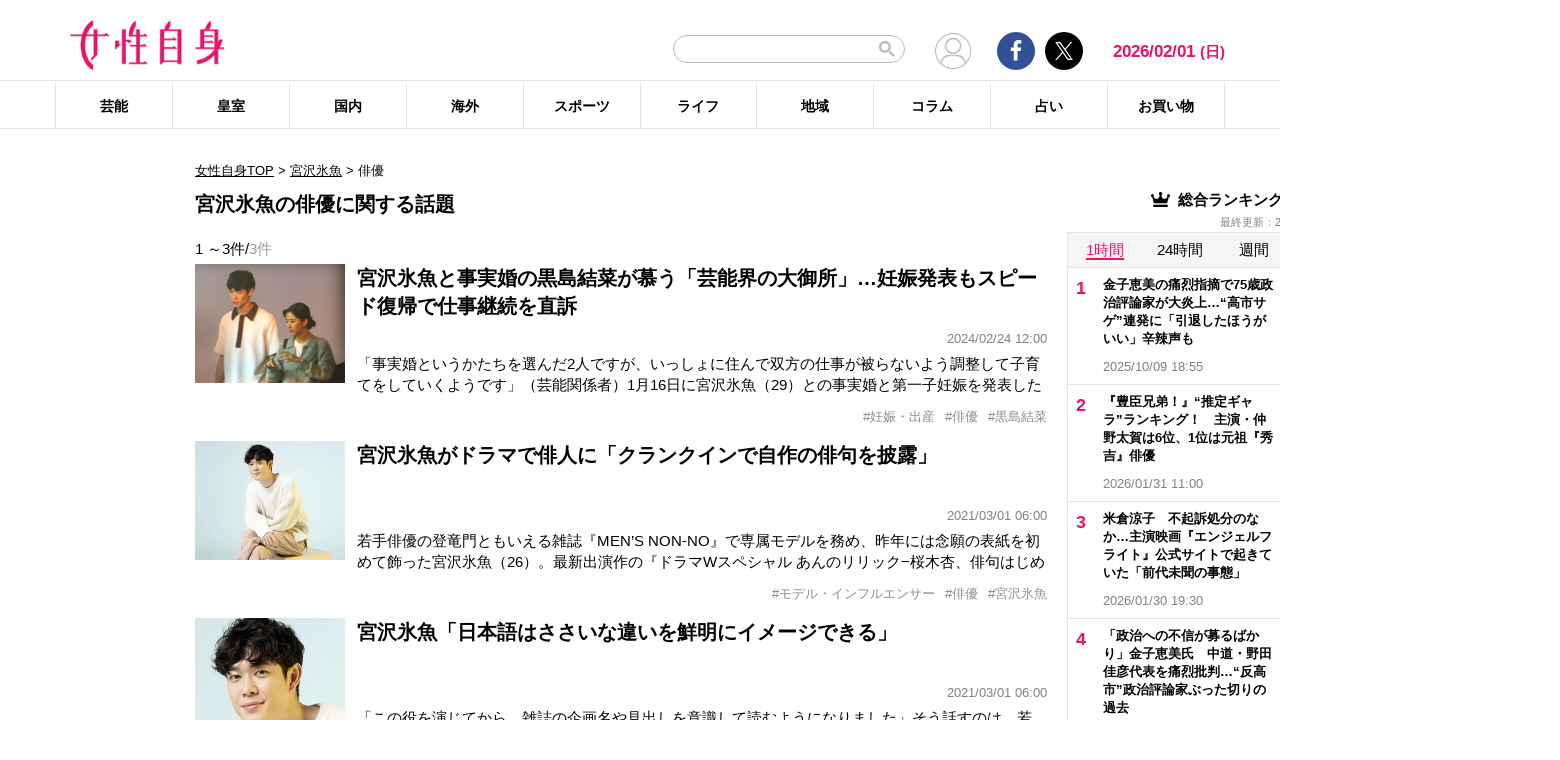

--- FILE ---
content_type: text/html; charset=UTF-8
request_url: https://jisin.jp/tag/%E5%AE%AE%E6%B2%A2%E6%B0%B7%E9%AD%9A/?hw=%E4%BF%B3%E5%84%AA
body_size: 19815
content:
<!DOCTYPE html>
<html lang="ja">
<head>
<!-- GTM DataLayer -->
<script>
document.addEventListener("DOMContentLoaded", function() {
    gigya.accounts.getAccountInfo({
    include: 'profile,data,identities-all,regSource',
    callback: function(res) {
        if (res.errorCode === 0 || res.errorCode === 206005) {

        /* GTM dataLayer push */
        window.dataLayer = window.dataLayer || [];
        dataLayer.push({
            'gig_code': res.UID,
            'event': 'gigya'
        });
        /* GTM dataLayer push */
        }
    }
    })
})
</script>
<!-- END GTM DataLayer -->

    <!-- Google Tag Manager -->
    <script>(function(w,d,s,l,i){w[l]=w[l]||[];w[l].push({'gtm.start':
    new Date().getTime(),event:'gtm.js'});var f=d.getElementsByTagName(s)[0],
    j=d.createElement(s),dl=l!='dataLayer'?'&l='+l:'';j.async=true;j.src=
    'https://www.googletagmanager.com/gtm.js?id='+i+dl;f.parentNode.insertBefore(j,f);
    })(window,document,'script','dataLayer','GTM-T9KHX24');</script>
    <!-- End Google Tag Manager -->

    <!-- Google Tag Manager (noscript) -->
    <noscript><iframe src="https://www.googletagmanager.com/ns.html?id=GTM-T9KHX24"
    height="0" width="0" style="display:none;visibility:hidden"></iframe></noscript>
    <!-- End Google Tag Manager (noscript) -->
	<script async src="https://fundingchoicesmessages.google.com/i/pub-8575874406609760?ers=1"></script><script>(function() {function signalGooglefcPresent() {if (!window.frames['googlefcPresent']) {if (document.body) {const iframe = document.createElement('iframe'); iframe.style = 'width: 0; height: 0; border: none; z-index: -1000; left: -1000px; top: -1000px;'; iframe.style.display = 'none'; iframe.name = 'googlefcPresent'; document.body.appendChild(iframe);} else {setTimeout(signalGooglefcPresent, 0);}}}signalGooglefcPresent();}
)();</script>
    <meta charset="UTF-8"/>
    <meta name="viewport" content="width=1200, initial-scale=1, maximum-scale=2">
<title>宮沢氷魚 俳優のニュース記事まとめ | 女性自身</title>    <link rel="shortcut icon" type="image/x-icon" href="https://jisin.jp/wp-content/themes/jisin/img/favicon_64.ico" />
    <link rel="icon" type="image/png" sizes="16x16" href="https://jisin.jp/wp-content/themes/jisin/favicons.png" />
    <link rel="icon" type="image/png" sizes="192x192" href="https://jisin.jp/wp-content/themes/jisin/img/favicon_192.png" />
    <link rel="apple-touch-icon" href="https://jisin.jp/wp-content/themes/jisin/img/favicon_152.png" />
    <meta name="description" content="光文社発行 “NO.1国民的週刊誌”女性自身PCサイト。全国の女性の「見たい・知りたい」に応えていきます">
    <meta name="keyword" content="宮沢氷魚,NHK,イベント,ドラマ,フジテレビ,ランキング,女優,新型コロナウイルス,映画,琉球新報,皇室,神奈川新聞,結婚">
    <meta name="format-detection" content="telephone=no" />
	<!-- twitter card -->
    <meta name="twitter:card" content="summary_large_image" /> 
    <meta name="twitter:site" content="@jisinjp" /> 
    <meta name="twitter:title" content="宮沢氷魚 俳優のニュース記事まとめ | 女性自身" /> 
    <meta name="twitter:description" content="光文社発行 “NO.1国民的週刊誌”女性自身PCサイト。全国の女性の「見たい・知りたい」に応えていきます" />
            	<meta name="twitter:image" content="https://jisin.jp/wp-content/themes/jisin/img/OG_logo_600_314.png" />
	    <!-- twitter card end -->
    <!-- OG -->
    <meta property="og:url" content="https://jisin.jp/tag/%E5%AE%AE%E6%B2%A2%E6%B0%B7%E9%AD%9A/?hw=%E4%BF%B3%E5%84%AA" />
    <meta property="og:title" content="宮沢氷魚 俳優のニュース記事まとめ | 女性自身" />

    <meta property="og:type" content="article" />
    <meta property="og:site_name" content="女性自身" />
        <meta property="og:image" content="https://jisin.jp/wp-content/themes/jisin/img/OG_logo_600_314.png" />
        <meta property="og:description" content="光文社発行 “NO.1国民的週刊誌”女性自身PCサイト。全国の女性の「見たい・知りたい」に応えていきます" />
    <!-- OG end -->
    <link rel="stylesheet" href="https://jisin.jp/wp-content/themes/jisin/css/reset.css">
    <link rel="stylesheet" href="https://jisin.jp/wp-content/themes/jisin/css/setting.css">
    <link rel="stylesheet" href="https://jisin.jp/wp-content/themes/jisin/css/common.css">
    <link rel="stylesheet" href="https://jisin.jp/wp-content/themes/jisin/css/style.css?v=20250819">
	<script>
		function PSAdAjax(request_arr){
			jQuery(function () {
				jQuery.ajax({
					url: '/wp-admin/admin-ajax.php',
					method: 'GET',
					data: { action: 'getAsyncAd', request_array:request_arr, pid:'2369194' },
					success: function(html){
						var items = JSON.parse(html);
						for(var item in items){
							var uniqueid = items[item]['uniqueid'];
							var replaced = items[item]['replaced'];
							jQuery(".IServeAnAdd"+uniqueid).html(replaced);
						}
					}
				});
			});
		}
	</script>
    
<link rel="alternate" type="application/rss+xml" title="RSS2.0" href="https://jisin.jp/feed/" />
    <meta name="robots" content="noindex,nofollow" />
<link rel='dns-prefetch' href='//s.w.org' />
<link rel='stylesheet' id='wpt-twitter-feed-css'  href='https://jisin.jp/wp-content/plugins/wp-to-twitter_v7219lower/css/twitter-feed.css?ver=5.8.3' type='text/css' media='all' />
<link rel='stylesheet' id='jisin-css'  href='https://jisin.jp/wp-content/themes/jisin/style.css?ver=20240206' type='text/css' media='all' />
<link rel='stylesheet' id='contact-css'  href='https://jisin.jp/wp-content/themes/jisin/css/contact.css?ver=20251114' type='text/css' media='all' />
<script type='text/javascript' src='https://jisin.jp/wp-includes/js/jquery/jquery.min.js?ver=3.6.0' id='jquery-core-js'></script>
<script type='text/javascript' src='https://jisin.jp/wp-includes/js/jquery/jquery-migrate.min.js?ver=3.3.2' id='jquery-migrate-js'></script>
<link rel="https://api.w.org/" href="https://jisin.jp/wp-json/" /><link rel="alternate" type="application/json" href="https://jisin.jp/wp-json/wp/v2/tags/29182" /><link rel="EditURI" type="application/rsd+xml" title="RSD" href="https://jisin.jp/xmlrpc.php?rsd" />
<link rel="wlwmanifest" type="application/wlwmanifest+xml" href="https://jisin.jp/wp-includes/wlwmanifest.xml" /> 
<meta name="generator" content="WordPress 5.8.3" />
<style>:root {
			--lazy-loader-animation-duration: 300ms;
		}
		  
		.lazyload {
	display: block;
}

.lazyload,
        .lazyloading {
			opacity: 0;
		}


		.lazyloaded {
			opacity: 1;
			transition: opacity 300ms;
			transition: opacity var(--lazy-loader-animation-duration);
		}</style><noscript><style>.lazyload { display: none; } .lazyload[class*="lazy-loader-background-element-"] { display: block; opacity: 1; }</style></noscript><script>function sendGAevent(eventCategory, eventAction, eventLabel, eventValue, fieldsObject){   g_href=document.location.href;};</script>
        <!-- Global site tag (gtag.js) - Google Analytics -->
<!--
<script async src="https://www.googletagmanager.com/gtag/js?id=UA-9100568-1"></script>
<script>
  window.dataLayer = window.dataLayer || [];
  function gtag(){dataLayer.push(arguments);}
  gtag('js', new Date());

  gtag('config', 'UA-9100568-1');
</script>-->
	
<script type="text/javascript" src="https://cdns.gigya.com/js/gigya.js?apikey=4_7Enz5JtRBXrBKCx7tk6B2Q"></script>

<link rel="manifest" href="/manifest.json" crossorigin="use-credentials">
<script async src='/_webpush.js?v=20230324'></script>

<script type="application/ld+json">
{
"@context": "https://schema.org",
"@type": "Organization",
"url": "https://jisin.jp/",
"sameAs": "https://www.kobunsha.com/company/",
"logo": "https://jisin.jp/wp-content/themes/jisin/img/OG_logo_600_314.png",
"name": "女性自身",
"description": "光文社発行 “NO.1国民的週刊誌”女性自身PCサイト。全国の女性の「見たい・知りたい」に応えていきます",
"address": {
"@type": "PostalAddress",
"streetAddress": "1－16－6",
"addressLocality": "文京区音羽",
"addressCountry": "JP",
"addressRegion": "東京都",
"postalCode": "1128011"
}
}
</script>
</head>
<body>
<div class="uz-10-rec-jisin_pc uz-ny" data-uz-url="%%PATTERN:url%%"></div>
<script async type="text/javascript" src="https://speee-ad.akamaized.net/tag/10-rec-jisin_pc/js/outer-frame.min.js" charset="utf-8"></script>&#x0A;<header id="main-header">
    <div class="top-menu">
        <div class="container">
            <div class="logo">
                <a href="/">
                    <img src="https://jisin.jp/wp-content/themes/jisin/img/main-logo.png" alt="女性自身" width="215" height="70" >
                </a>
            </div>
            <div class="right-tools">

            <div class="search-box">
<script async src="https://cse.google.com/cse.js?cx=c3b15faefe14549d0"></script>
<div class="gcse-searchbox-only"></div>
<style>
#___gcse_0{
	width:232px;
}
table.gsc-search-box td.gsc-input{
	padding-right:0px;
}
input.gsc-input,
.gsc-input-box,
.gsc-input-box-hover,
.gsc-input-box-focus{
    font-size: 14px;
    font-size: 1.4rem;
    height: 28px;
    padding: 0 26px 0 20px;
    border: 1px solid #bbb;
    -webkit-border-radius: 50px;
    -moz-border-radius: 50px;
    border-radius: 50px;
    -webkit-appearance: none;
    -moz-appearance: none;
    appearance: none;
}
.gsib_a {
    padding:0px!important;
}
.gsst_a .gscb_a{
	color:#bbbbbb;
}
.gsc-search-button {
    position: absolute;
	right:5px;
}
.gsc-search-button-v2{
	border:none;
	background:none;
	padding:6px 0px;
}
.gsc-search-button-v2 svg{
	width:16px;
	height:16px;
}
</style>

            </div>

				<div class="mypagelink">
					<a href="/mypage/" rel="nofollow"><img src="https://jisin.jp/wp-content/themes/jisin/img/user_icon.png" /></a>
				</div>

                <div class="social-btn-group">
                    <div class="facebook">
                        <a href="https://www.facebook.com/joseijisin" target="_blank" rel="nofollow">
							<svg class="ico-svg ico-facebook">
							  <use xlink:href="https://jisin.jp/wp-content/themes/jisin/img/svg-snsicons.svg#icon-facebook"/>
							</svg>
                        </a>
                    </div>
                    <div class="twitter">
                        <a href="https://x.com/jisinjp" target="_blank" rel="nofollow">
							<img class="ico-twitter" src ="https://jisin.jp/wp-content/themes/jisin/img/svg-xlogo.svg" alt="X" />
                        </a>
                    </div>
                </div>
                <div class="date-time" id="current-date">
                    2026/02/01                    <span id="youbi">(日)</span>
                </div>
            </div>
        </div>
    </div>
    <div class="bottom-menu">
        <div class="container">
    <nav class="main-nav"><ul class="dis_flex"><li><a href="https://jisin.jp/entertainment/">芸能</a><div class="wrap"><ul class="menu"><li><a href="https://jisin.jp/entertainment/entertainment-news/">エンタメニュース</a></li><li><a href="https://jisin.jp/entertainment/interview/">インタビュー</a></li></ul><ul class="menu submenu"><li class="sub"><a href="https://jisin.jp/tag/%e5%a5%b3%e5%84%aa/">女優</a></li><li class="sub"><a href="https://jisin.jp/tag/%e7%94%b7%e5%84%aa/">男優</a></li><li class="sub"><a href="https://jisin.jp/tag/%e3%82%bf%e3%83%ac%e3%83%b3%e3%83%88/">タレント</a></li><li class="sub"><a href="https://jisin.jp/tag/%e3%81%8a%e7%ac%91%e3%81%84%e8%8a%b8%e4%ba%ba/">お笑い芸人</a></li><li class="sub"><a href="https://jisin.jp/tag/%e3%82%a2%e3%83%bc%e3%83%86%e3%82%a3%e3%82%b9%e3%83%88/">アーティスト</a></li><li class="sub"><a href="https://jisin.jp/tag/%e5%a3%b0%e5%84%aa/">声優</a></li><li class="sub"><a href="https://jisin.jp/tag/%e5%a5%b3%e6%80%a7%e3%82%a2%e3%82%a4%e3%83%89%e3%83%ab/">女性アイドル</a></li><li class="sub"><a href="https://jisin.jp/tag/%e7%94%b7%e6%80%a7%e3%82%a2%e3%82%a4%e3%83%89%e3%83%ab/">男性アイドル</a></li><li class="sub"><a href="https://jisin.jp/tag/%e3%82%a2%e3%83%8a%e3%82%a6%e3%83%b3%e3%82%b5%e3%83%bc/">アナウンサー</a></li><li class="sub"><a href="https://jisin.jp/tag/%e6%96%87%e5%8c%96%e4%ba%ba/">文化人</a></li><li class="sub"><a href="https://jisin.jp/tag/%e3%83%a2%e3%83%87%e3%83%ab%e3%83%bb%e3%82%a4%e3%83%b3%e3%83%95%e3%83%ab%e3%82%a8%e3%83%b3%e3%82%b5%e3%83%bc/">モデル・インフルエンサー</a></li><li class="sub"><a href="https://jisin.jp/tag/%e3%83%86%e3%83%ac%e3%83%93/">テレビ</a></li><li class="sub"><a href="https://jisin.jp/tag/%e3%83%89%e3%83%a9%e3%83%9e/">ドラマ</a></li><li class="sub"><a href="https://jisin.jp/tag/%e6%98%a0%e7%94%bb/">映画</a></li><li class="sub"><a href="https://jisin.jp/tag/%e3%82%a2%e3%83%8b%e3%83%a1/">アニメ</a></li><li class="sub"><a href="https://jisin.jp/tag/%e3%83%9e%e3%83%b3%e3%82%ac/">マンガ</a></li><li class="sub"><a href="https://jisin.jp/tag/youtube/">YouTube</a></li><li class="sub"><a href="https://jisin.jp/tag/%e8%8a%b8%e8%83%bd%e5%85%a8%e8%88%ac/">芸能全般</a></li></ul></div></li><li><a href="https://jisin.jp/koushitsu/">皇室</a><div class="wrap"><ul class="menu submenu"><li class="sub"><a href="https://jisin.jp/tag/%e5%a4%a9%e7%9a%87%e3%81%94%e4%b8%80%e5%ae%b6/">天皇ご一家</a></li><li class="sub"><a href="https://jisin.jp/tag/%e4%b8%8a%e7%9a%87%e4%b8%8a%e7%9a%87%e5%90%8e%e4%b8%a1%e9%99%9b%e4%b8%8b/">上皇上皇后両陛下</a></li><li class="sub"><a href="https://jisin.jp/tag/%e7%a7%8b%e7%af%a0%e5%ae%ae%e5%ae%b6/">秋篠宮家</a></li><li class="sub"><a href="https://jisin.jp/tag/%e4%b8%89%e7%ac%a0%e5%ae%ae%e5%ae%b6/">三笠宮家</a></li><li class="sub"><a href="https://jisin.jp/tag/%e9%ab%98%e5%86%86%e5%ae%ae%e5%ae%b6/">高円宮家</a></li><li class="sub"><a href="https://jisin.jp/tag/%e7%9a%87%e5%ae%a4%e5%85%a8%e8%88%ac/">皇室全般</a></li></ul></div></li><li><a href="https://jisin.jp/domestic/">国内</a><div class="wrap"><ul class="menu submenu"><li class="sub"><a href="https://jisin.jp/tag/%e6%94%bf%e6%b2%bb/">政治</a></li><li class="sub"><a href="https://jisin.jp/tag/%e4%ba%8b%e4%bb%b6/">事件</a></li><li class="sub"><a href="https://jisin.jp/tag/%e7%a4%be%e4%bc%9a/">社会</a></li><li class="sub"><a href="https://jisin.jp/tag/%e7%81%bd%e5%ae%b3/">災害</a></li><li class="sub"><a href="https://jisin.jp/tag/%e7%94%9f%e7%89%a9/">生物</a></li><li class="sub"><a href="https://jisin.jp/tag/sns/">SNS</a></li></ul></div></li><li><a href="https://jisin.jp/international/">海外</a><div class="wrap"><ul class="menu"><li><a href="https://jisin.jp/international/international-news/">海外ニュース</a></li><li><a href="https://jisin.jp/international/knews/">韓流ニュース</a></li></ul></div></li><li><a href="https://jisin.jp/sport/">スポーツ</a><div class="wrap"><ul class="menu submenu"><li class="sub"><a href="https://jisin.jp/tag/%e9%87%8e%e7%90%83/">野球</a></li><li class="sub"><a href="https://jisin.jp/tag/%e3%82%b5%e3%83%83%e3%82%ab%e3%83%bc/">サッカー</a></li><li class="sub"><a href="https://jisin.jp/tag/%e3%83%95%e3%82%a3%e3%82%ae%e3%83%a5%e3%82%a2%e3%82%b9%e3%82%b1%e3%83%bc%e3%83%88/">フィギュアスケート</a></li><li class="sub"><a href="https://jisin.jp/tag/%e5%a4%a7%e7%9b%b8%e6%92%b2/">大相撲</a></li><li class="sub"><a href="https://jisin.jp/tag/%e7%ab%b6%e6%b3%b3/">競泳</a></li><li class="sub"><a href="https://jisin.jp/tag/%e3%82%b4%e3%83%ab%e3%83%95/">ゴルフ</a></li><li class="sub"><a href="https://jisin.jp/tag/%e3%82%b9%e3%83%9d%e3%83%bc%e3%83%84%e5%85%a8%e8%88%ac/">スポーツ全般</a></li></ul></div></li><li><a href="https://jisin.jp/life/">ライフ</a><div class="wrap"><ul class="menu"><li><a href="https://jisin.jp/life/beauty/">美容</a></li><li><a href="https://jisin.jp/life/health/">健康</a></li><li><a href="https://jisin.jp/life/living/">暮らし</a></li><li><a href="https://jisin.jp/life/gourmet/">グルメ</a></li></ul></div></li><li><a href="https://jisin.jp/region/">地域</a><div class="wrap"></div></li><li><a href="https://jisin.jp/column/">コラム</a><div class="wrap"></div></li><li><a href="https://jisin.jp/fortune/">占い</a><div class="wrap"></div></li><li><a href="https://kokode.jp/products/search_list.php?type=media&search_media_id=8&special_code=kklo" rel="nofollow" target="blank" >お買い物</a><div class="wrap"></div></li></ul></nav>        </div>
    </div>
</header>
<div id="wrap" >
    <div class="add_left">
            </div>
<div id="contents" class="index_pc">
<div class="billboard">
</div>
<article id="main-articles">
    <ul class="breadcrumbs">
                    <a href='/'>女性自身TOP</a>  &gt;
            <a href='/tag/宮沢氷魚'>宮沢氷魚</a>
            &gt; <span class='active'>俳優</span>
            </ul>
    <div class="post-group" id="column">
        <div class="flex-row flex-row-center">
            <h1 class="ttl">
                            宮沢氷魚の俳優に関する話題
                        </h1>
        </div>
                
        
        <div class="flex-row flex-row-center">
            <div class="post-count">
            1                ～3件/<span>3件</span>
            </div>
        </div>
        <ul class="posts-list style03">
                    <li>
                <a href="https://jisin.jp/entertainment/entertainment-news/2292259/?rf=2">
                    <div class="img posi_center bk_lightgray">
                    <img style="width:100%;height:initial;"  src="https://img.jisin.jp/uploads/2024/01/kuroshima_yuina_thumb.jpg.webp" class="attachment-medium size-medium" width="1200" height="948" alt="宮沢氷魚と事実婚の黒島結菜が慕う「芸能界の大御所」…妊娠発表もスピード復帰で仕事継続を直訴">                    </div>
                    <div class="detail">
                        <h3 class="name add_overflow">
                        宮沢氷魚と事実婚の黒島結菜が慕う「芸能界の大御所」…妊娠発表もスピード復帰で仕事継続を直訴                        </h3>
                        <div class="info">
                            <span class="date-time"></span>2024/02/24 12:00</span>
                        </div>
                        <div class="excerpt">
                        「事実婚というかたちを選んだ2人ですが、いっしょに住んで双方の仕事が被らないよう調整して子育てをしていくようです」（芸能関係者）1月16日に宮沢氷魚（29）との事実婚と第一子妊娠を発表した黒島結菜（26）。出産予定日などは明らかにしていないが、今後は体調と相談しながら仕事を続けていくことになる。そんな彼女、実はすでに産後のスピード復帰を懇願していたのだという。舞台関係者がこう明かす。「黒島さんは来                        </div>
                    </div>
                </a>
                    </li><li style="margin-top:0px;">
                <a>
                    <div class="detail tags" style="width: 100%">
                        <ul class="hashtag" style="margin-top: 0px">
                            <li style='cursor: pointer;' onclick="document.location.href='https://jisin.jp/tag/%e5%a6%8a%e5%a8%a0%e3%83%bb%e5%87%ba%e7%94%a3/'">#妊娠・出産</li><li style='cursor: pointer;' onclick="document.location.href='https://jisin.jp/tag/%e4%bf%b3%e5%84%aa/'">#俳優</li><li style='cursor: pointer;' onclick="document.location.href='https://jisin.jp/tag/%e9%bb%92%e5%b3%b6%e7%b5%90%e8%8f%9c/'">#黒島結菜</li>                        </ul>
                    </div></a>
            </li>
                                <li>
                <a href="https://jisin.jp/entertainment/interview/1955932/?rf=2">
                    <div class="img posi_center bk_lightgray">
                    <img style="width:100%;height:initial;"  src="https://img.jisin.jp/uploads/2021/02/miyazawa_hio2_thumb.jpg.webp" class="attachment-medium size-medium" width="600" height="474" alt="宮沢氷魚がドラマで俳人に「クランクインで自作の俳句を披露」">                    </div>
                    <div class="detail">
                        <h3 class="name add_overflow">
                        宮沢氷魚がドラマで俳人に「クランクインで自作の俳句を披露」                        </h3>
                        <div class="info">
                            <span class="date-time"></span>2021/03/01 06:00</span>
                        </div>
                        <div class="excerpt">
                        若手俳優の登竜門ともいえる雑誌『MEN&rsquo;S NON-NO』で専属モデルを務め、昨年には念願の表紙を初めて飾った宮沢氷魚（26）。最新出演作の『ドラマWスペシャル あんのリリック&minus;桜木杏、俳句はじめてみました&minus;』（WOWOWにて前後編で放送・配信。前編は2月27日21時〜。後編は3月6日21時〜）では、若きコピーライター・連城昴役を演じている。「この役を演じてから、雑誌の企画名や見出しを意識して読む                        </div>
                    </div>
                </a>
                    </li><li style="margin-top:0px;">
                <a>
                    <div class="detail tags" style="width: 100%">
                        <ul class="hashtag" style="margin-top: 0px">
                            <li style='cursor: pointer;' onclick="document.location.href='https://jisin.jp/tag/%e3%83%a2%e3%83%87%e3%83%ab%e3%83%bb%e3%82%a4%e3%83%b3%e3%83%95%e3%83%ab%e3%82%a8%e3%83%b3%e3%82%b5%e3%83%bc/'">#モデル・インフルエンサー</li><li style='cursor: pointer;' onclick="document.location.href='https://jisin.jp/tag/%e4%bf%b3%e5%84%aa/'">#俳優</li><li style='cursor: pointer;' onclick="document.location.href='https://jisin.jp/tag/%e5%ae%ae%e6%b2%a2%e6%b0%b7%e9%ad%9a/'">#宮沢氷魚</li>                        </ul>
                    </div></a>
            </li>
                                <li>
                <a href="https://jisin.jp/entertainment/interview/1955911/?rf=2">
                    <div class="img posi_center bk_lightgray">
                    <img style="width:100%;height:initial;"  src="https://img.jisin.jp/uploads/2021/02/miyazawa_hio1_thumb.jpg.webp" class="attachment-medium size-medium" width="600" height="474" alt="宮沢氷魚「日本語はささいな違いを鮮明にイメージできる」">                    </div>
                    <div class="detail">
                        <h3 class="name add_overflow">
                        宮沢氷魚「日本語はささいな違いを鮮明にイメージできる」                        </h3>
                        <div class="info">
                            <span class="date-time"></span>2021/03/01 06:00</span>
                        </div>
                        <div class="excerpt">
                        「この役を演じてから、雑誌の企画名や見出しを意識して読むようになりました」そう話すのは、若手俳優の登竜門ともいえる雑誌『MEN&rsquo;S NON-NO』で専属モデルを務め、昨年には念願の表紙を初めて飾った宮沢氷魚（26）。最新出演作の『ドラマWスペシャル あんのリリック&minus;桜木杏、俳句はじめてみました&minus;』（WOWOWにて前後編で放送・配信。前編は2月27日21時〜。後編は3月6日21時〜）では、若きコピー                        </div>
                    </div>
                </a>
                    </li><li style="margin-top:0px;">
                <a>
                    <div class="detail tags" style="width: 100%">
                        <ul class="hashtag" style="margin-top: 0px">
                            <li style='cursor: pointer;' onclick="document.location.href='https://jisin.jp/tag/%e3%83%a2%e3%83%87%e3%83%ab%e3%83%bb%e3%82%a4%e3%83%b3%e3%83%95%e3%83%ab%e3%82%a8%e3%83%b3%e3%82%b5%e3%83%bc/'">#モデル・インフルエンサー</li><li style='cursor: pointer;' onclick="document.location.href='https://jisin.jp/tag/%e4%bf%b3%e5%84%aa/'">#俳優</li><li style='cursor: pointer;' onclick="document.location.href='https://jisin.jp/tag/%e5%ae%ae%e6%b2%a2%e6%b0%b7%e9%ad%9a/'">#宮沢氷魚</li>                        </ul>
                    </div></a>
            </li>
                            </ul>
    </div>
        
    <div class="artist_area_works clearfix">



    </div>

    
    
            <div class="hotword tags-list">
            <h2 class="ttl">
                <svg class="ico-svg ico-tag">
				  <use xlink:href="https://jisin.jp/wp-content/themes/jisin/img/svg-snsicons.svg#icon-tag"/>
				</svg> 宮沢氷魚のその他の記事            </h2>
            <ul>
                            <li><a rel="nofollow" href="https://jisin.jp/tag/宮沢氷魚/?hw=事実婚">事実婚</a></li>
                            <li><a rel="nofollow" href="https://jisin.jp/tag/宮沢氷魚/?hw=俳優">俳優</a></li>
                            <li><a rel="nofollow" href="https://jisin.jp/tag/宮沢氷魚/?hw=妊娠・出産">妊娠・出産</a></li>
                            <li><a rel="nofollow" href="https://jisin.jp/tag/宮沢氷魚/?hw=黒島結菜">黒島結菜</a></li>
                            <li><a rel="nofollow" href="https://jisin.jp/tag/宮沢氷魚/?hw=モデル・インフルエンサー">モデル・インフルエンサー</a></li>
                        </ul>
        </div>
    
    <div class="tags-list">
        <h2 class="ttl">
            <svg class="ico-svg ico-tag">
			  <use xlink:href="https://jisin.jp/wp-content/themes/jisin/img/svg-snsicons.svg#icon-tag"/>
				</svg> 宮沢氷魚とあわせて読まれているテーマ        </h2>

        <ul>
                    <li><a href="https://jisin.jp/tag/%e5%a5%b3%e5%84%aa/">女優</a></li>
                    <li><a href="https://jisin.jp/tag/%e5%a6%8a%e5%a8%a0%e3%83%bb%e5%87%ba%e7%94%a3/">妊娠・出産</a></li>
                    <li><a href="https://jisin.jp/tag/%e4%bf%b3%e5%84%aa/">俳優</a></li>
                    <li><a href="https://jisin.jp/tag/%e8%aa%95%e7%94%9f%e6%97%a5/">誕生日</a></li>
                    <li><a href="https://jisin.jp/tag/%e7%86%b1%e6%84%9b/">熱愛</a></li>
                    <li><a href="https://jisin.jp/tag/%e3%83%95%e3%82%a1%e3%83%b3/">ファン</a></li>
                    <li><a href="https://jisin.jp/tag/%e6%9d%8f/">杏</a></li>
                    <li><a href="https://jisin.jp/tag/%e4%ba%a4%e9%9a%9b/">交際</a></li>
                    <li><a href="https://jisin.jp/tag/%e3%83%95%e3%83%a9%e3%83%b3%e3%82%b9/">フランス</a></li>
                    <li><a href="https://jisin.jp/tag/%e3%82%a4%e3%83%a1%e3%83%81%e3%82%a7%e3%83%b3/">イメチェン</a></li>
                </ul>
    </div>
    <div class="tags-list">
        <h2 class="ttl">
            <svg class="ico-svg ico-tag">
			  <use xlink:href="https://jisin.jp/wp-content/themes/jisin/img/svg-snsicons.svg#icon-tag"/>
			</svg> 人気タグ
        </h2>
        <ul>
        <li><a href="https://jisin.jp/tag/%e4%b8%89%e5%b1%b1%e5%87%8c%e8%bc%9d/" class="tag-cloud-link tag-link-41461 tag-link-position-1" style="font-size: 1.4rem;" aria-label="三山凌輝 (43 items)">三山凌輝</a></li><li><a href="https://jisin.jp/tag/%e4%bd%b3%e5%ad%90%e3%81%95%e3%81%be/" class="tag-cloud-link tag-link-13570 tag-link-position-2" style="font-size: 1.4rem;" aria-label="佳子さま (240 items)">佳子さま</a></li><li><a href="https://jisin.jp/tag/%e6%9d%be%e6%9c%ac%e6%bd%a4/" class="tag-cloud-link tag-link-469 tag-link-position-3" style="font-size: 1.4rem;" aria-label="松本潤 (120 items)">松本潤</a></li><li><a href="https://jisin.jp/tag/%e4%b8%8a%e6%b5%b7/" class="tag-cloud-link tag-link-2497 tag-link-position-1" style="font-size: 1.4rem;" aria-label="上海 (4 items)">上海</a></li><li><a href="https://jisin.jp/tag/%e5%a4%a7%e5%b3%b6%e7%94%b1%e9%a6%99%e9%87%8c/" class="tag-cloud-link tag-link-13909 tag-link-position-2" style="font-size: 1.4rem;" aria-label="大島由香里 (2 items)">大島由香里</a></li><li><a href="https://jisin.jp/tag/%e5%a4%a7%e5%80%89%e5%a3%ab%e9%96%80/" class="tag-cloud-link tag-link-29413 tag-link-position-3" style="font-size: 1.4rem;" aria-label="大倉士門 (4 items)">大倉士門</a></li><li><a href="https://jisin.jp/tag/%e5%85%88%e9%80%b2%e5%9b%bd/" class="tag-cloud-link tag-link-27814 tag-link-position-4" style="font-size: 1.4rem;" aria-label="先進国 (1 item)">先進国</a></li><li><a href="https://jisin.jp/tag/%e9%87%8e%e8%89%af%e7%8c%ab/" class="tag-cloud-link tag-link-21727 tag-link-position-5" style="font-size: 1.4rem;" aria-label="野良猫 (2 items)">野良猫</a></li><li><a href="https://jisin.jp/tag/%e5%b3%b6%e7%94%b0%e7%8f%a0%e4%bb%a3/" class="tag-cloud-link tag-link-12145 tag-link-position-6" style="font-size: 1.4rem;" aria-label="島田珠代 (3 items)">島田珠代</a></li><li><a href="https://jisin.jp/tag/%e3%83%9e%e3%82%a4%e3%82%ab%e3%83%bc/" class="tag-cloud-link tag-link-27643 tag-link-position-7" style="font-size: 1.4rem;" aria-label="マイカー (1 item)">マイカー</a></li><li><a href="https://jisin.jp/tag/%e3%83%95%e3%83%a9%e3%82%a4%e3%83%89%e3%83%9d%e3%83%86%e3%83%88/" class="tag-cloud-link tag-link-31393 tag-link-position-8" style="font-size: 1.4rem;" aria-label="フライドポテト (2 items)">フライドポテト</a></li><li><a href="https://jisin.jp/tag/%e5%92%8c%e7%89%9b/" class="tag-cloud-link tag-link-21499 tag-link-position-9" style="font-size: 1.4rem;" aria-label="和牛 (9 items)">和牛</a></li>        </ul>
    </div>
    <div class="categories-list">
        <h2 class="ttl">
            <svg class="ico-svg ico-search">
			  <use xlink:href="https://jisin.jp/wp-content/themes/jisin/img/svg-snsicons.svg#icon-search"/>
			</svg> その他カテゴリー
        </h2>
        <div class="menu-menu-1-container"><ul><li><a href="https://jisin.jp/entertainment/">芸能</a>
<ul class="sub-menu">
<li><a href="https://jisin.jp/entertainment/entertainment-news/">エンタメニュース</a></li><li><a href="https://jisin.jp/entertainment/interview/">インタビュー</a></li></ul>
</li><li><a href="https://jisin.jp/koushitsu/">皇室</a></li><li><a href="https://jisin.jp/domestic/">国内</a></li><li><a href="https://jisin.jp/international/">海外</a>
<ul class="sub-menu">
<li><a href="https://jisin.jp/international/international-news/">海外ニュース</a></li><li><a href="https://jisin.jp/international/knews/">韓流ニュース</a></li></ul>
</li><li><a href="https://jisin.jp/sport/">スポーツ</a></li><li><a href="https://jisin.jp/life/">ライフ</a>
<ul class="sub-menu">
<li><a href="https://jisin.jp/life/beauty/">美容</a></li><li><a href="https://jisin.jp/life/health/">健康</a></li><li><a href="https://jisin.jp/life/living/">暮らし</a></li><li><a href="https://jisin.jp/life/gourmet/">グルメ</a></li></ul>
</li><li><a href="https://jisin.jp/region/">地域</a></li><li><a href="https://jisin.jp/column/">コラム</a></li><li><a href="https://jisin.jp/fortune/">占い</a></li></li>    <script>
    jQuery(function($){
        $('ul.sub-menu-del').remove();

        $('.categories-list div > ul').after('<ul class="sub-categories"></ul>');
        var children = $('ul.sub-menu > li');

        $(children).each(function(index,value){
            $('ul.sub-categories').append(value);
        });

    });
    </script></ul></div>    </div>
</article>
<aside id="main-sidebar">
                                		<div class="posts-ranking" id="overall-ranking">
			<div class="ttl">
				<img src="https://jisin.jp/wp-content/themes/jisin/img/crown-icn.png" alt="">
				総合ランキング
				<span class="ranking-updated">最終更新：2026/02/01 10:00 </span>
			</div>

			<ul class="ranking-period ranking-all-period">
				<li><a href="#" class="on" data-period="hour">1時間</a></li>
				<li><a href="#" data-period="day">24時間</a></li>
				<li><a href="#" data-period="week">週間</a></li>
				<li><a href="#" data-period="month">月間</a></li>
			</ul>

			<ul class="ranking-items ranking-itmes-all ranking-all-hour" style="display:none;">
<li data-id="2525051"><a href="https://jisin.jp/domestic/2525051/?rf=2"><div class="detail"><div class="post-name">金子恵美の痛烈指摘で75歳政治評論家が大炎上…“高市サゲ”連発に「引退したほうがいい」辛辣声も</div><div class="post-datetime">2025/10/09 18:55</div></div><div class="img posi_center bk_lightgray"><img style="width:100%;height:initial;"  src="https://img.jisin.jp/uploads/2025/10/kaneko_megumi_thumb_jiji.jpg" class="attachment-medium size-medium" width="1200" height="948" alt="金子恵美の痛烈指摘で75歳政治評論家が大炎上…“高市サゲ”連発に「引退したほうがいい」辛辣声も"></div></a></li><li data-id="2560721"><a href="https://jisin.jp/entertainment/entertainment-news/2560721/?rf=2"><div class="detail"><div class="post-name">『豊臣兄弟！』“推定ギャラ”ランキング！　主演・仲野太賀は6位、1位は元祖『秀吉』俳優</div><div class="post-datetime">2026/01/31 11:00</div></div><div class="img posi_center bk_lightgray"><img style="width:100%;height:initial;"  src="https://img.jisin.jp/uploads/2026/01/toyotomi_kyodai_thumb.jpg" class="attachment-medium size-medium" width="1200" height="948" alt="『豊臣兄弟！』“推定ギャラ”ランキング！　主演・仲野太賀は6位、1位は元祖『秀吉』俳優"></div></a></li><li data-id="2561378"><a href="https://jisin.jp/entertainment/entertainment-news/2561378/?rf=2"><div class="detail"><div class="post-name">米倉涼子　不起訴処分のなか…主演映画『エンジェルフライト』公式サイトで起きていた「前代未聞の事態」</div><div class="post-datetime">2026/01/30 19:30</div></div><div class="img posi_center bk_lightgray"><img style="width:100%;height:initial;"  src="https://img.jisin.jp/uploads/2026/01/yonekura_ryoko2_thumb.jpg" class="attachment-medium size-medium" width="1200" height="948" alt="米倉涼子　不起訴処分のなか…主演映画『エンジェルフライト』公式サイトで起きていた「前代未聞の事態」"></div></a></li><li data-id="2561561"><a href="https://jisin.jp/entertainment/entertainment-news/2561561/?rf=2"><div class="detail"><div class="post-name">「政治への不信が募るばかり」金子恵美氏　中道・野田佳彦代表を痛烈批判…“反高市”政治評論家ぶった切りの過去</div><div class="post-datetime">2026/01/30 19:00</div></div><div class="img posi_center bk_lightgray"><img style="width:100%;height:initial;"  src="https://img.jisin.jp/uploads/2025/10/kaneko_megumi_thumb_jiji.jpg" class="attachment-medium size-medium" width="1200" height="948" alt="「政治への不信が募るばかり」金子恵美氏　中道・野田佳彦代表を痛烈批判…“反高市”政治評論家ぶった切りの過去"></div></a></li><li data-id="2561261"><a href="https://jisin.jp/entertainment/entertainment-news/2561261/?rf=2"><div class="detail"><div class="post-name">「死ぬかと思った」元フジ・渡邊渚　告白したアナウンサー時代の過酷すぎる“仕事”</div><div class="post-datetime">2026/01/30 18:00</div></div><div class="img posi_center bk_lightgray"><img style="width:100%;height:initial;"  src="https://img.jisin.jp/uploads/2025/02/watanabe_nagisa_thumb_insta.jpg" class="attachment-medium size-medium" width="1200" height="948" alt="「死ぬかと思った」元フジ・渡邊渚　告白したアナウンサー時代の過酷すぎる“仕事”"></div></a></li><li data-id="2549789"><a href="https://jisin.jp/entertainment/entertainment-news/2549789/?rf=2"><div class="detail"><div class="post-name">《夫・松坂桃李と通夜参列》戸田恵梨香　叶わなかった“恩人”原田眞人監督との再タッグ…2年前には妊娠発覚で主演映画を降板</div><div class="post-datetime">2025/12/26 11:00</div></div><div class="img posi_center bk_lightgray"><img style="width:100%;height:initial;"  src="https://img.jisin.jp/uploads/2025/12/toda_erika_thumb.jpg" class="attachment-medium size-medium" width="1200" height="948" alt="《夫・松坂桃李と通夜参列》戸田恵梨香　叶わなかった“恩人”原田眞人監督との再タッグ…2年前には妊娠発覚で主演映画を降板"></div></a></li><li data-id="2272066"><a href="https://jisin.jp/domestic/2272066/?rf=2"><div class="detail"><div class="post-name">「嫌いな女性政治家」ランキング…3位生稲晃子、2位杉田水脈を大差で抑えた1位は？</div><div class="post-datetime">2023/12/16 06:00</div></div><div class="img posi_center bk_lightgray"><img style="width:100%;height:initial;"  src="https://img.jisin.jp/uploads/2023/12/kirai_na_josei_seijika_thumb_jiji.jpg" class="attachment-medium size-medium" width="1200" height="948" alt="「嫌いな女性政治家」ランキング…3位生稲晃子、2位杉田水脈を大差で抑えた1位は？"></div></a></li><li data-id="2560028"><a href="https://jisin.jp/koushitsu/2560028/?rf=2"><div class="detail"><div class="post-name">《月に50人はご面会》佳子さま　“10億円豪邸”一人暮らしに批判も…報じられない「分室」でのご奮闘</div><div class="post-datetime">2026/01/29 06:00</div></div><div class="img posi_center bk_lightgray"><img style="width:100%;height:initial;"  src="https://img.jisin.jp/uploads/2026/01/kako_sama_thumb_jmpa.jpg" class="attachment-medium size-medium" width="1200" height="948" alt="《月に50人はご面会》佳子さま　“10億円豪邸”一人暮らしに批判も…報じられない「分室」でのご奮闘"></div></a></li><li data-id="2497721"><a href="https://jisin.jp/domestic/2497721/?rf=2"><div class="detail"><div class="post-name">「勉強不足でがっかり」チームみらい幹事長　公約に掲げた「社会保障」議論でしどろもどろに…参院選1議席獲得も先行きに高まる不安の声</div><div class="post-datetime">2025/08/01 11:00</div></div><div class="img posi_center bk_lightgray"><img style="width:100%;height:initial;"  src="https://img.jisin.jp/uploads/2025/07/anno_takahiro_thumb_jiji.jpg" class="attachment-medium size-medium" width="1200" height="948" alt="「勉強不足でがっかり」チームみらい幹事長　公約に掲げた「社会保障」議論でしどろもどろに…参院選1議席獲得も先行きに高まる不安の声"></div></a></li><li data-id="2561876"><a href="https://jisin.jp/domestic/2561876/?rf=2"><div class="detail"><div class="post-name">「人間としてどうかと」脳科学者が痛烈批判…田久保元市長　事情聴取報道に強気の“マスコミ煽り”姿勢</div><div class="post-datetime">2026/01/31 16:00</div></div><div class="img posi_center bk_lightgray"><img style="width:100%;height:initial;"  src="https://img.jisin.jp/uploads/2026/01/takubo_maki_thumb_jiji-2.jpg" class="attachment-medium size-medium" width="1200" height="948" alt="「人間としてどうかと」脳科学者が痛烈批判…田久保元市長　事情聴取報道に強気の“マスコミ煽り”姿勢"></div></a></li>			</ul>

			<ul class="ranking-items ranking-itmes-all ranking-all-day" style="display:none;">
<li data-id="2525051"><a href="https://jisin.jp/domestic/2525051/?rf=2"><div class="detail"><div class="post-name">金子恵美の痛烈指摘で75歳政治評論家が大炎上…“高市サゲ”連発に「引退したほうがいい」辛辣声も</div><div class="post-datetime">2025/10/09 18:55</div></div><div class="img posi_center bk_lightgray"><img style="width:100%;height:initial;"  src="https://img.jisin.jp/uploads/2025/10/kaneko_megumi_thumb_jiji.jpg" class="attachment-medium size-medium" width="1200" height="948" alt="金子恵美の痛烈指摘で75歳政治評論家が大炎上…“高市サゲ”連発に「引退したほうがいい」辛辣声も"></div></a></li><li data-id="2272066"><a href="https://jisin.jp/domestic/2272066/?rf=2"><div class="detail"><div class="post-name">「嫌いな女性政治家」ランキング…3位生稲晃子、2位杉田水脈を大差で抑えた1位は？</div><div class="post-datetime">2023/12/16 06:00</div></div><div class="img posi_center bk_lightgray"><img style="width:100%;height:initial;"  src="https://img.jisin.jp/uploads/2023/12/kirai_na_josei_seijika_thumb_jiji.jpg" class="attachment-medium size-medium" width="1200" height="948" alt="「嫌いな女性政治家」ランキング…3位生稲晃子、2位杉田水脈を大差で抑えた1位は？"></div></a></li><li data-id="2251369"><a href="https://jisin.jp/domestic/2251369/?rf=2"><div class="detail"><div class="post-name">「もう出馬してほしくない」高齢議員ランキング…3位小沢一郎、2位麻生太郎を抑えた1位は？</div><div class="post-datetime">2023/10/25 11:00</div></div><div class="img posi_center bk_lightgray"><img style="width:100%;height:initial;"  src="https://img.jisin.jp/uploads/2023/10/koure_giin_thumb_jiji.jpg" class="attachment-medium size-medium" width="1200" height="948" alt="「もう出馬してほしくない」高齢議員ランキング…3位小沢一郎、2位麻生太郎を抑えた1位は？"></div></a></li><li data-id="2199343"><a href="https://jisin.jp/entertainment/entertainment-news/2199343/?rf=2"><div class="detail"><div class="post-name">『どうする家康』ギャラランキング！松潤は2位、歴代大河主演4人を上回るまさかの1位は？</div><div class="post-datetime">2023/04/28 11:00</div></div><div class="img posi_center bk_lightgray"><img style="width:100%;height:initial;"  src="https://img.jisin.jp/uploads/2023/04/dousuru_ieyasu_gyara_thumb.jpg" class="attachment-medium size-medium" width="1200" height="948" alt="『どうする家康』ギャラランキング！松潤は2位、歴代大河主演4人を上回るまさかの1位は？"></div></a></li><li data-id="2561876"><a href="https://jisin.jp/domestic/2561876/?rf=2"><div class="detail"><div class="post-name">「人間としてどうかと」脳科学者が痛烈批判…田久保元市長　事情聴取報道に強気の“マスコミ煽り”姿勢</div><div class="post-datetime">2026/01/31 16:00</div></div><div class="img posi_center bk_lightgray"><img style="width:100%;height:initial;"  src="https://img.jisin.jp/uploads/2026/01/takubo_maki_thumb_jiji-2.jpg" class="attachment-medium size-medium" width="1200" height="948" alt="「人間としてどうかと」脳科学者が痛烈批判…田久保元市長　事情聴取報道に強気の“マスコミ煽り”姿勢"></div></a></li><li data-id="2560565"><a href="https://jisin.jp/life/living/2560565/?rf=2"><div class="detail"><div class="post-name">宝くじ3億2千万円当選者が顔出し初告白！「330万円のロレックスを即購入」も“女性に7千万注ぎ込む”“株価大暴落で全て失う”の悲劇と再起</div><div class="post-datetime">2026/01/30 06:00</div></div><div class="img posi_center bk_lightgray"><img style="width:100%;height:initial;"  src="https://img.jisin.jp/uploads/2026/01/takarakuji_thumb.jpg" class="attachment-medium size-medium" width="1200" height="948" alt="宝くじ3億2千万円当選者が顔出し初告白！「330万円のロレックスを即購入」も“女性に7千万注ぎ込む”“株価大暴落で全て失う”の悲劇と再起"></div></a></li><li data-id="1615335"><a href="https://jisin.jp/entertainment/entertainment-news/1615335/?rf=2"><div class="detail"><div class="post-name">森泉と結婚したイケメン僧侶夫　前妻はズムサタ望月アナだった</div><div class="post-datetime">2018/04/26 06:00</div></div><div class="img posi_center bk_lightgray"><img style="width:100%;height:initial;"  src="https://img.jisin.jp/uploads/2018/05/144779.jpeg" class="attachment-medium size-medium" width="600" height="474" alt="森泉と結婚したイケメン僧侶夫　前妻はズムサタ望月アナだった"></div></a></li><li data-id="2547683"><a href="https://jisin.jp/domestic/2547683/?rf=2"><div class="detail"><div class="post-name">「彼氏を下宿に入れて母に殴られたことも…」高市首相の“奔放だった”青春時代を徹底取材</div><div class="post-datetime">2025/12/21 11:00</div></div><div class="img posi_center bk_lightgray"><img style="width:100%;height:initial;"  src="https://img.jisin.jp/uploads/2025/12/series-ningen1_Y_thumb.jpg" class="attachment-medium size-medium" width="1200" height="948" alt="「彼氏を下宿に入れて母に殴られたことも…」高市首相の“奔放だった”青春時代を徹底取材"></div></a></li><li data-id="2560721"><a href="https://jisin.jp/entertainment/entertainment-news/2560721/?rf=2"><div class="detail"><div class="post-name">『豊臣兄弟！』“推定ギャラ”ランキング！　主演・仲野太賀は6位、1位は元祖『秀吉』俳優</div><div class="post-datetime">2026/01/31 11:00</div></div><div class="img posi_center bk_lightgray"><img style="width:100%;height:initial;"  src="https://img.jisin.jp/uploads/2026/01/toyotomi_kyodai_thumb.jpg" class="attachment-medium size-medium" width="1200" height="948" alt="『豊臣兄弟！』“推定ギャラ”ランキング！　主演・仲野太賀は6位、1位は元祖『秀吉』俳優"></div></a></li><li data-id="2526059"><a href="https://jisin.jp/domestic/2526059/?rf=2"><div class="detail"><div class="post-name">次期首相に「なってほしくない党首」ランキング…3位自民・高市氏、2位参政・神谷氏を抑えた第1位は？</div><div class="post-datetime">2025/10/15 11:00</div></div><div class="img posi_center bk_lightgray"><img style="width:100%;height:initial;"  src="https://img.jisin.jp/uploads/2025/10/kamiya_takaichi_jiji_thumb.jpg" class="attachment-medium size-medium" width="1200" height="948" alt="次期首相に「なってほしくない党首」ランキング…3位自民・高市氏、2位参政・神谷氏を抑えた第1位は？"></div></a></li>			</ul>

			<ul class="ranking-items ranking-itmes-all ranking-all-week" style="display:none;">
<li data-id="2559716"><a href="https://jisin.jp/entertainment/entertainment-news/2559716/?rf=2"><div class="detail"><div class="post-name">「ビジュ完全に戻ってる」活休中の“ワイルド外見”から激変…大野智のプロ意識にファン感嘆「痩せたな」「ちょっと黒い」</div><div class="post-datetime">2026/01/27 17:25</div></div><div class="img posi_center bk_lightgray"><img style="width:100%;height:initial;"  src="https://img.jisin.jp/uploads/2025/05/ohno_satoshi_thumb.jpg" class="attachment-medium size-medium" width="1200" height="948" alt="「ビジュ完全に戻ってる」活休中の“ワイルド外見”から激変…大野智のプロ意識にファン感嘆「痩せたな」「ちょっと黒い」"></div></a></li><li data-id="2272066"><a href="https://jisin.jp/domestic/2272066/?rf=2"><div class="detail"><div class="post-name">「嫌いな女性政治家」ランキング…3位生稲晃子、2位杉田水脈を大差で抑えた1位は？</div><div class="post-datetime">2023/12/16 06:00</div></div><div class="img posi_center bk_lightgray"><img style="width:100%;height:initial;"  src="https://img.jisin.jp/uploads/2023/12/kirai_na_josei_seijika_thumb_jiji.jpg" class="attachment-medium size-medium" width="1200" height="948" alt="「嫌いな女性政治家」ランキング…3位生稲晃子、2位杉田水脈を大差で抑えた1位は？"></div></a></li><li data-id="2525051"><a href="https://jisin.jp/domestic/2525051/?rf=2"><div class="detail"><div class="post-name">金子恵美の痛烈指摘で75歳政治評論家が大炎上…“高市サゲ”連発に「引退したほうがいい」辛辣声も</div><div class="post-datetime">2025/10/09 18:55</div></div><div class="img posi_center bk_lightgray"><img style="width:100%;height:initial;"  src="https://img.jisin.jp/uploads/2025/10/kaneko_megumi_thumb_jiji.jpg" class="attachment-medium size-medium" width="1200" height="948" alt="金子恵美の痛烈指摘で75歳政治評論家が大炎上…“高市サゲ”連発に「引退したほうがいい」辛辣声も"></div></a></li><li data-id="2124172"><a href="https://jisin.jp/koushitsu/2124172/?rf=2"><div class="detail"><div class="post-name">眞子さん　NYで現地日本人会に“ドレスコード無視”で「元皇族の方と思えない」と不評</div><div class="post-datetime">2022/08/05 06:00</div></div><div class="img posi_center bk_lightgray"><img style="width:100%;height:initial;"  src="https://img.jisin.jp/uploads/2022/08/mako_san_thumb.jpg" class="attachment-medium size-medium" width="600" height="474" alt="眞子さん　NYで現地日本人会に“ドレスコード無視”で「元皇族の方と思えない」と不評"></div></a></li><li data-id="1703980"><a href="https://jisin.jp/international/international-news/1703980/?rf=2"><div class="detail"><div class="post-name">ビキニで登山する有名クライマー、山で凍死</div><div class="post-datetime">2019/01/22 15:54</div></div><div class="img posi_center bk_lightgray"><img style="width:100%;height:initial;"  src="https://img.jisin.jp/uploads/2019/01/celeb0122_Y_thumb.jpg" class="attachment-medium size-medium" width="600" height="474" alt="ビキニで登山する有名クライマー、山で凍死"></div></a></li><li data-id="1615335"><a href="https://jisin.jp/entertainment/entertainment-news/1615335/?rf=2"><div class="detail"><div class="post-name">森泉と結婚したイケメン僧侶夫　前妻はズムサタ望月アナだった</div><div class="post-datetime">2018/04/26 06:00</div></div><div class="img posi_center bk_lightgray"><img style="width:100%;height:initial;"  src="https://img.jisin.jp/uploads/2018/05/144779.jpeg" class="attachment-medium size-medium" width="600" height="474" alt="森泉と結婚したイケメン僧侶夫　前妻はズムサタ望月アナだった"></div></a></li><li data-id="2560028"><a href="https://jisin.jp/koushitsu/2560028/?rf=2"><div class="detail"><div class="post-name">《月に50人はご面会》佳子さま　“10億円豪邸”一人暮らしに批判も…報じられない「分室」でのご奮闘</div><div class="post-datetime">2026/01/29 06:00</div></div><div class="img posi_center bk_lightgray"><img style="width:100%;height:initial;"  src="https://img.jisin.jp/uploads/2026/01/kako_sama_thumb_jmpa.jpg" class="attachment-medium size-medium" width="1200" height="948" alt="《月に50人はご面会》佳子さま　“10億円豪邸”一人暮らしに批判も…報じられない「分室」でのご奮闘"></div></a></li><li data-id="2488142"><a href="https://jisin.jp/entertainment/entertainment-news/2488142/?rf=2"><div class="detail"><div class="post-name">「かっこ良すぎる」松本潤　メガネにスーツ姿で…親友・中村七之助の披露宴で見せた“プライベートビジュ”にファン騒然</div><div class="post-datetime">2025/07/04 06:00</div></div><div class="img posi_center bk_lightgray"><img style="width:100%;height:initial;"  src="https://img.jisin.jp/uploads/2024/02/matsumoto_jun_thumb.jpg" class="attachment-medium size-medium" width="1200" height="948" alt="「かっこ良すぎる」松本潤　メガネにスーツ姿で…親友・中村七之助の披露宴で見せた“プライベートビジュ”にファン騒然"></div></a></li><li data-id="2558420"><a href="https://jisin.jp/entertainment/entertainment-news/2558420/?rf=2"><div class="detail"><div class="post-name">初回から面白かった「冬ドラマ」ランキング！3位『おコメの女』、2位『リブート』を抑えた1位は？</div><div class="post-datetime">2026/01/24 11:00</div></div><div class="img posi_center bk_lightgray"><img style="width:100%;height:initial;"  src="https://img.jisin.jp/uploads/2026/01/shokai_omoshiro_drama_thumb.jpg" class="attachment-medium size-medium" width="1200" height="948" alt="初回から面白かった「冬ドラマ」ランキング！3位『おコメの女』、2位『リブート』を抑えた1位は？"></div></a></li><li data-id="2539340"><a href="https://jisin.jp/domestic/2539340/?rf=2"><div class="detail"><div class="post-name">「なんでこんなバカが国のトップなの？」カリスマ的な人気を誇るアーティスト　高市首相の“洋服選び”投稿に怒り爆発</div><div class="post-datetime">2025/11/24 17:15</div></div><div class="img posi_center bk_lightgray"><img style="width:100%;height:initial;"  src="https://img.jisin.jp/uploads/2025/11/takaichi_sanae_thumb_aflo.jpg" class="attachment-medium size-medium" width="1200" height="948" alt="「なんでこんなバカが国のトップなの？」カリスマ的な人気を誇るアーティスト　高市首相の“洋服選び”投稿に怒り爆発"></div></a></li>			</ul>

			<ul class="ranking-items ranking-itmes-all ranking-all-month" style="display:none;">
<li data-id="2552960"><a href="https://jisin.jp/domestic/2552960/?rf=2"><div class="detail"><div class="post-name">「反則すぎる」ネット驚嘆　小野田紀美大臣が伊勢神宮参拝で見せた“衝撃”ビジュアル</div><div class="post-datetime">2026/01/06 12:45</div></div><div class="img posi_center bk_lightgray"><img style="width:100%;height:initial;"  src="https://img.jisin.jp/uploads/2026/01/onoda_kiyomi_thumb_jiji.jpg" class="attachment-medium size-medium" width="1200" height="948" alt="「反則すぎる」ネット驚嘆　小野田紀美大臣が伊勢神宮参拝で見せた“衝撃”ビジュアル"></div></a></li><li data-id="2529269"><a href="https://jisin.jp/entertainment/entertainment-news/2529269/?rf=2"><div class="detail"><div class="post-name">紅白「もう出なくていい常連歌手」ランキング！ 3位TWICE、2位天童よしみを抑えた1位は？【紅組編】</div><div class="post-datetime">2025/10/25 11:00</div></div><div class="img posi_center bk_lightgray"><img style="width:100%;height:initial;"  src="https://img.jisin.jp/uploads/2025/10/kouhaku_jyosei_ranking_thumb.jpg" class="attachment-medium size-medium" width="1200" height="948" alt="紅白「もう出なくていい常連歌手」ランキング！ 3位TWICE、2位天童よしみを抑えた1位は？【紅組編】"></div></a></li><li data-id="2557124"><a href="https://jisin.jp/domestic/2557124/?rf=2"><div class="detail"><div class="post-name">「反則すぎる」の声も…小野田大臣　伊勢神宮で見せた“衝撃姿”の真相「目立たないようにしていた」</div><div class="post-datetime">2026/01/20 11:25</div></div><div class="img posi_center bk_lightgray"><img style="width:100%;height:initial;"  src="https://img.jisin.jp/uploads/2026/01/onoda_kimi_thumb_jiji-1.jpg" class="attachment-medium size-medium" width="1200" height="948" alt="「反則すぎる」の声も…小野田大臣　伊勢神宮で見せた“衝撃姿”の真相「目立たないようにしていた」"></div></a></li><li data-id="2497742"><a href="https://jisin.jp/entertainment/entertainment-news/2497742/?rf=2"><div class="detail"><div class="post-name">「一生テレビで見たくない不祥事タレント」3位田代まさし氏、2位中居正広氏を抑えた1位は？【2025年最新版】</div><div class="post-datetime">2025/08/03 06:00</div></div><div class="img posi_center bk_lightgray"><img style="width:100%;height:initial;"  src="https://img.jisin.jp/uploads/2025/07/husyoji_talent_ranking_thumb.jpg" class="attachment-medium size-medium" width="1200" height="948" alt="「一生テレビで見たくない不祥事タレント」3位田代まさし氏、2位中居正広氏を抑えた1位は？【2025年最新版】"></div></a></li><li data-id="1615335"><a href="https://jisin.jp/entertainment/entertainment-news/1615335/?rf=2"><div class="detail"><div class="post-name">森泉と結婚したイケメン僧侶夫　前妻はズムサタ望月アナだった</div><div class="post-datetime">2018/04/26 06:00</div></div><div class="img posi_center bk_lightgray"><img style="width:100%;height:initial;"  src="https://img.jisin.jp/uploads/2018/05/144779.jpeg" class="attachment-medium size-medium" width="600" height="474" alt="森泉と結婚したイケメン僧侶夫　前妻はズムサタ望月アナだった"></div></a></li><li data-id="2552930"><a href="https://jisin.jp/entertainment/entertainment-news/2552930/?rf=2"><div class="detail"><div class="post-name">『第76回NHK紅白歌合戦』でがっかりした歌手ランキング…3位aespa、2位純烈を抑えた1位は？</div><div class="post-datetime">2026/01/06 11:00</div></div><div class="img posi_center bk_lightgray"><img style="width:100%;height:initial;"  src="https://img.jisin.jp/uploads/2026/01/kouhaku_gakkari_ranking_thumb.jpg" class="attachment-medium size-medium" width="1200" height="948" alt="『第76回NHK紅白歌合戦』でがっかりした歌手ランキング…3位aespa、2位純烈を抑えた1位は？"></div></a></li><li data-id="2525051"><a href="https://jisin.jp/domestic/2525051/?rf=2"><div class="detail"><div class="post-name">金子恵美の痛烈指摘で75歳政治評論家が大炎上…“高市サゲ”連発に「引退したほうがいい」辛辣声も</div><div class="post-datetime">2025/10/09 18:55</div></div><div class="img posi_center bk_lightgray"><img style="width:100%;height:initial;"  src="https://img.jisin.jp/uploads/2025/10/kaneko_megumi_thumb_jiji.jpg" class="attachment-medium size-medium" width="1200" height="948" alt="金子恵美の痛烈指摘で75歳政治評論家が大炎上…“高市サゲ”連発に「引退したほうがいい」辛辣声も"></div></a></li><li data-id="2529593"><a href="https://jisin.jp/entertainment/entertainment-news/2529593/?rf=2"><div class="detail"><div class="post-name">紅白「もう出なくていい常連歌手」ランキング！3位細川たかし、2位三山ひろしを抑えた1位は？【白組編】</div><div class="post-datetime">2025/10/25 11:00</div></div><div class="img posi_center bk_lightgray"><img style="width:100%;height:initial;"  src="https://img.jisin.jp/uploads/2025/10/kouhaku_dansei1_thumb.jpg" class="attachment-medium size-medium" width="1200" height="948" alt="紅白「もう出なくていい常連歌手」ランキング！3位細川たかし、2位三山ひろしを抑えた1位は？【白組編】"></div></a></li><li data-id="2552282"><a href="https://jisin.jp/entertainment/entertainment-news/2552282/?rf=2"><div class="detail"><div class="post-name">「めちゃくちゃ名シーン」郷ひろみ　交際時は手を繋いで登場したことも…紅白で元恋人・松田聖子の出番前に見せていた“表情”に感激続出</div><div class="post-datetime">2026/01/02 14:40</div></div><div class="img posi_center bk_lightgray"><img style="width:100%;height:initial;"  src="https://img.jisin.jp/uploads/2026/01/seiko_go_Y_thumb.jpg" class="attachment-medium size-medium" width="1200" height="948" alt="「めちゃくちゃ名シーン」郷ひろみ　交際時は手を繋いで登場したことも…紅白で元恋人・松田聖子の出番前に見せていた“表情”に感激続出"></div></a></li><li data-id="2387380"><a href="https://jisin.jp/entertainment/entertainment-news/2387380/?rf=2"><div class="detail"><div class="post-name">紅白「もう出なくていい常連歌手」ランキング！3位天童よしみ、2位工藤静香を抑えた1位は？【紅組編】</div><div class="post-datetime">2024/10/27 06:00</div></div><div class="img posi_center bk_lightgray"><img style="width:100%;height:initial;"  src="https://img.jisin.jp/uploads/2024/10/kohaku_kasyu_denakuteii_akagumi_thumb.jpg" class="attachment-medium size-medium" width="1200" height="948" alt="紅白「もう出なくていい常連歌手」ランキング！3位天童よしみ、2位工藤静香を抑えた1位は？【紅組編】"></div></a></li>			</ul>

            <!-- Add -->
                        <!-- Add End-->
        </div>
        <div class="tags-list">
            <div class="ttl">
				<svg class="ico-svg ico-tag">
				  <use xlink:href="https://jisin.jp/wp-content/themes/jisin/img/svg-snsicons.svg#icon-tag"/>
				</svg> 人気タグ
            </div>
            <ul>
            <li><a href="https://jisin.jp/tag/%e4%b8%89%e5%b1%b1%e5%87%8c%e8%bc%9d/" class="tag-cloud-link tag-link-41461 tag-link-position-1" style="font-size: 1.4rem;" aria-label="三山凌輝 (43 items)">三山凌輝</a></li><li><a href="https://jisin.jp/tag/%e4%bd%b3%e5%ad%90%e3%81%95%e3%81%be/" class="tag-cloud-link tag-link-13570 tag-link-position-2" style="font-size: 1.4rem;" aria-label="佳子さま (240 items)">佳子さま</a></li><li><a href="https://jisin.jp/tag/%e6%9d%be%e6%9c%ac%e6%bd%a4/" class="tag-cloud-link tag-link-469 tag-link-position-3" style="font-size: 1.4rem;" aria-label="松本潤 (120 items)">松本潤</a></li><li><a href="https://jisin.jp/tag/%e7%94%b2%e6%ae%bb%e9%a1%9e/" class="tag-cloud-link tag-link-28714 tag-link-position-1" style="font-size: 1.4rem;" aria-label="甲殻類 (3 items)">甲殻類</a></li><li><a href="https://jisin.jp/tag/%e8%a3%8f%e5%88%87%e3%82%8a/" class="tag-cloud-link tag-link-24940 tag-link-position-2" style="font-size: 1.4rem;" aria-label="裏切り (3 items)">裏切り</a></li><li><a href="https://jisin.jp/tag/%e5%ae%89%e7%94%b0%e7%be%8e%e4%bb%81%e5%ad%90/" class="tag-cloud-link tag-link-26884 tag-link-position-3" style="font-size: 1.4rem;" aria-label="安田美仁子 (1 item)">安田美仁子</a></li><li><a href="https://jisin.jp/tag/%e9%80%a3%e5%b8%af%e4%bf%9d%e8%a8%bc/" class="tag-cloud-link tag-link-26863 tag-link-position-4" style="font-size: 1.4rem;" aria-label="連帯保証 (1 item)">連帯保証</a></li><li><a href="https://jisin.jp/tag/%e5%b0%8f%e6%9d%be%e6%94%bf%e5%a4%ab/" class="tag-cloud-link tag-link-14902 tag-link-position-5" style="font-size: 1.4rem;" aria-label="小松政夫 (3 items)">小松政夫</a></li><li><a href="https://jisin.jp/tag/%e3%82%a4%e3%83%bb%e3%82%b8%e3%83%a5%e3%83%b3%e3%82%ae/" class="tag-cloud-link tag-link-1630 tag-link-position-6" style="font-size: 1.4rem;" aria-label="イ・ジュンギ (5 items)">イ・ジュンギ</a></li><li><a href="https://jisin.jp/tag/%e3%82%aa%e3%83%8e%e3%83%bb%e3%83%a8%e3%83%bc%e3%82%b3/" class="tag-cloud-link tag-link-4870 tag-link-position-7" style="font-size: 1.4rem;" aria-label="オノ・ヨーコ (4 items)">オノ・ヨーコ</a></li><li><a href="https://jisin.jp/tag/%e4%bc%91%e6%a5%ad/" class="tag-cloud-link tag-link-18688 tag-link-position-8" style="font-size: 1.4rem;" aria-label="休業 (20 items)">休業</a></li><li><a href="https://jisin.jp/tag/%e6%bf%80%e7%97%a9%e3%81%9b/" class="tag-cloud-link tag-link-36091 tag-link-position-9" style="font-size: 1.4rem;" aria-label="激痩せ (21 items)">激痩せ</a></li>            </ul>
        </div>
                
        <div class="posts-ranking" id="column-ranking">
            <div class="ttl">
                <img src="https://jisin.jp/wp-content/themes/jisin/img/crown-icn.png" alt="" width="19" height="15">
            芸能ランキング				<span class="ranking-updated">最終更新：2026/02/01 10:00 </span>
			</div>

			<ul class="ranking-period ranking-cate-period">
				<li><a href="#" class="on" data-period="hour">1時間</a></li>
				<li><a href="#" data-period="day">24時間</a></li>
				<li><a href="#" data-period="week">週間</a></li>
				<li><a href="#" data-period="month">月間</a></li>
			</ul>

			<ul class="ranking-items ranking-itmes-cate ranking-cate-hour" style="display:none;">
<li data-id="2560721"><a href="https://jisin.jp/entertainment/entertainment-news/2560721/?rf=2"><div class="detail"><div class="post-name">『豊臣兄弟！』“推定ギャラ”ランキング！　主演・仲野太賀は6位、1位は元祖『秀吉』俳優</div><div class="post-datetime">2026/01/31 11:00</div></div><div class="img posi_center bk_lightgray"><img style="width:100%;height:initial;"  src="https://img.jisin.jp/uploads/2026/01/toyotomi_kyodai_thumb.jpg" class="attachment-medium size-medium" width="1200" height="948" alt="『豊臣兄弟！』“推定ギャラ”ランキング！　主演・仲野太賀は6位、1位は元祖『秀吉』俳優"></div></a></li><li data-id="2561378"><a href="https://jisin.jp/entertainment/entertainment-news/2561378/?rf=2"><div class="detail"><div class="post-name">米倉涼子　不起訴処分のなか…主演映画『エンジェルフライト』公式サイトで起きていた「前代未聞の事態」</div><div class="post-datetime">2026/01/30 19:30</div></div><div class="img posi_center bk_lightgray"><img style="width:100%;height:initial;"  src="https://img.jisin.jp/uploads/2026/01/yonekura_ryoko2_thumb.jpg" class="attachment-medium size-medium" width="1200" height="948" alt="米倉涼子　不起訴処分のなか…主演映画『エンジェルフライト』公式サイトで起きていた「前代未聞の事態」"></div></a></li><li data-id="2561561"><a href="https://jisin.jp/entertainment/entertainment-news/2561561/?rf=2"><div class="detail"><div class="post-name">「政治への不信が募るばかり」金子恵美氏　中道・野田佳彦代表を痛烈批判…“反高市”政治評論家ぶった切りの過去</div><div class="post-datetime">2026/01/30 19:00</div></div><div class="img posi_center bk_lightgray"><img style="width:100%;height:initial;"  src="https://img.jisin.jp/uploads/2025/10/kaneko_megumi_thumb_jiji.jpg" class="attachment-medium size-medium" width="1200" height="948" alt="「政治への不信が募るばかり」金子恵美氏　中道・野田佳彦代表を痛烈批判…“反高市”政治評論家ぶった切りの過去"></div></a></li><li data-id="2561261"><a href="https://jisin.jp/entertainment/entertainment-news/2561261/?rf=2"><div class="detail"><div class="post-name">「死ぬかと思った」元フジ・渡邊渚　告白したアナウンサー時代の過酷すぎる“仕事”</div><div class="post-datetime">2026/01/30 18:00</div></div><div class="img posi_center bk_lightgray"><img style="width:100%;height:initial;"  src="https://img.jisin.jp/uploads/2025/02/watanabe_nagisa_thumb_insta.jpg" class="attachment-medium size-medium" width="1200" height="948" alt="「死ぬかと思った」元フジ・渡邊渚　告白したアナウンサー時代の過酷すぎる“仕事”"></div></a></li><li data-id="2549789"><a href="https://jisin.jp/entertainment/entertainment-news/2549789/?rf=2"><div class="detail"><div class="post-name">《夫・松坂桃李と通夜参列》戸田恵梨香　叶わなかった“恩人”原田眞人監督との再タッグ…2年前には妊娠発覚で主演映画を降板</div><div class="post-datetime">2025/12/26 11:00</div></div><div class="img posi_center bk_lightgray"><img style="width:100%;height:initial;"  src="https://img.jisin.jp/uploads/2025/12/toda_erika_thumb.jpg" class="attachment-medium size-medium" width="1200" height="948" alt="《夫・松坂桃李と通夜参列》戸田恵梨香　叶わなかった“恩人”原田眞人監督との再タッグ…2年前には妊娠発覚で主演映画を降板"></div></a></li><li data-id="1615335"><a href="https://jisin.jp/entertainment/entertainment-news/1615335/?rf=2"><div class="detail"><div class="post-name">森泉と結婚したイケメン僧侶夫　前妻はズムサタ望月アナだった</div><div class="post-datetime">2018/04/26 06:00</div></div><div class="img posi_center bk_lightgray"><img style="width:100%;height:initial;"  src="https://img.jisin.jp/uploads/2018/05/144779.jpeg" class="attachment-medium size-medium" width="600" height="474" alt="森泉と結婚したイケメン僧侶夫　前妻はズムサタ望月アナだった"></div></a></li><li data-id="2075557"><a href="https://jisin.jp/entertainment/entertainment-news/2075557/?rf=2"><div class="detail"><div class="post-name">『鎌倉殿』出演者ギャラランキング　小栗はまさかの3位、1位は？</div><div class="post-datetime">2022/03/20 06:00</div></div><div class="img posi_center bk_lightgray"><img style="width:100%;height:initial;"  src="https://img.jisin.jp/uploads/2022/03/kamakura_dono_thumb.jpg" class="attachment-medium size-medium" width="600" height="474" alt="『鎌倉殿』出演者ギャラランキング　小栗はまさかの3位、1位は？"></div></a></li><li data-id="2199343"><a href="https://jisin.jp/entertainment/entertainment-news/2199343/?rf=2"><div class="detail"><div class="post-name">『どうする家康』ギャラランキング！松潤は2位、歴代大河主演4人を上回るまさかの1位は？</div><div class="post-datetime">2023/04/28 11:00</div></div><div class="img posi_center bk_lightgray"><img style="width:100%;height:initial;"  src="https://img.jisin.jp/uploads/2023/04/dousuru_ieyasu_gyara_thumb.jpg" class="attachment-medium size-medium" width="1200" height="948" alt="『どうする家康』ギャラランキング！松潤は2位、歴代大河主演4人を上回るまさかの1位は？"></div></a></li><li data-id="2444342"><a href="https://jisin.jp/entertainment/entertainment-news/2444342/?rf=2"><div class="detail"><div class="post-name">松坂桃李　憧れの柄本佑＆安藤サクラ夫妻から学んだルール、妻・戸田恵梨香に「しないこと」</div><div class="post-datetime">2025/03/16 11:00</div></div><div class="img posi_center bk_lightgray"><img style="width:100%;height:initial;"  src="https://img.jisin.jp/uploads/2025/03/matsuzaka_touri_thumb.jpg" class="attachment-medium size-medium" width="1200" height="948" alt="松坂桃李　憧れの柄本佑＆安藤サクラ夫妻から学んだルール、妻・戸田恵梨香に「しないこと」"></div></a></li><li data-id="1907083"><a href="https://jisin.jp/entertainment/entertainment-news/1907083/?rf=2"><div class="detail"><div class="post-name">森泉「お寺でBBQ」に大ヒンシュク！再び浮上したご近所問題</div><div class="post-datetime">2020/10/26 16:00</div></div><div class="img posi_center bk_lightgray"><img style="width:100%;height:initial;"  src="https://img.jisin.jp/uploads/2020/10/mori_izumi_thumb.jpg" class="attachment-medium size-medium" width="600" height="474" alt="森泉「お寺でBBQ」に大ヒンシュク！再び浮上したご近所問題"></div></a></li>			</ul>

			<ul class="ranking-items ranking-itmes-cate ranking-cate-day" style="display:none;">
<li data-id="2199343"><a href="https://jisin.jp/entertainment/entertainment-news/2199343/?rf=2"><div class="detail"><div class="post-name">『どうする家康』ギャラランキング！松潤は2位、歴代大河主演4人を上回るまさかの1位は？</div><div class="post-datetime">2023/04/28 11:00</div></div><div class="img posi_center bk_lightgray"><img style="width:100%;height:initial;"  src="https://img.jisin.jp/uploads/2023/04/dousuru_ieyasu_gyara_thumb.jpg" class="attachment-medium size-medium" width="1200" height="948" alt="『どうする家康』ギャラランキング！松潤は2位、歴代大河主演4人を上回るまさかの1位は？"></div></a></li><li data-id="1615335"><a href="https://jisin.jp/entertainment/entertainment-news/1615335/?rf=2"><div class="detail"><div class="post-name">森泉と結婚したイケメン僧侶夫　前妻はズムサタ望月アナだった</div><div class="post-datetime">2018/04/26 06:00</div></div><div class="img posi_center bk_lightgray"><img style="width:100%;height:initial;"  src="https://img.jisin.jp/uploads/2018/05/144779.jpeg" class="attachment-medium size-medium" width="600" height="474" alt="森泉と結婚したイケメン僧侶夫　前妻はズムサタ望月アナだった"></div></a></li><li data-id="2560721"><a href="https://jisin.jp/entertainment/entertainment-news/2560721/?rf=2"><div class="detail"><div class="post-name">『豊臣兄弟！』“推定ギャラ”ランキング！　主演・仲野太賀は6位、1位は元祖『秀吉』俳優</div><div class="post-datetime">2026/01/31 11:00</div></div><div class="img posi_center bk_lightgray"><img style="width:100%;height:initial;"  src="https://img.jisin.jp/uploads/2026/01/toyotomi_kyodai_thumb.jpg" class="attachment-medium size-medium" width="1200" height="948" alt="『豊臣兄弟！』“推定ギャラ”ランキング！　主演・仲野太賀は6位、1位は元祖『秀吉』俳優"></div></a></li><li data-id="2075557"><a href="https://jisin.jp/entertainment/entertainment-news/2075557/?rf=2"><div class="detail"><div class="post-name">『鎌倉殿』出演者ギャラランキング　小栗はまさかの3位、1位は？</div><div class="post-datetime">2022/03/20 06:00</div></div><div class="img posi_center bk_lightgray"><img style="width:100%;height:initial;"  src="https://img.jisin.jp/uploads/2022/03/kamakura_dono_thumb.jpg" class="attachment-medium size-medium" width="600" height="474" alt="『鎌倉殿』出演者ギャラランキング　小栗はまさかの3位、1位は？"></div></a></li><li data-id="2561261"><a href="https://jisin.jp/entertainment/entertainment-news/2561261/?rf=2"><div class="detail"><div class="post-name">「死ぬかと思った」元フジ・渡邊渚　告白したアナウンサー時代の過酷すぎる“仕事”</div><div class="post-datetime">2026/01/30 18:00</div></div><div class="img posi_center bk_lightgray"><img style="width:100%;height:initial;"  src="https://img.jisin.jp/uploads/2025/02/watanabe_nagisa_thumb_insta.jpg" class="attachment-medium size-medium" width="1200" height="948" alt="「死ぬかと思った」元フジ・渡邊渚　告白したアナウンサー時代の過酷すぎる“仕事”"></div></a></li><li data-id="2560037"><a href="https://jisin.jp/entertainment/entertainment-news/2560037/?rf=2"><div class="detail"><div class="post-name">目黒蓮　カナダ行き直前にスタッフ交えて“焼肉”送別会…約20人分の支払いをした“男気”メンバー</div><div class="post-datetime">2026/01/29 11:00</div></div><div class="img posi_center bk_lightgray"><img style="width:100%;height:initial;"  src="https://img.jisin.jp/uploads/2026/01/meguro_ren_thumb.jpg" class="attachment-medium size-medium" width="1200" height="948" alt="目黒蓮　カナダ行き直前にスタッフ交えて“焼肉”送別会…約20人分の支払いをした“男気”メンバー"></div></a></li><li data-id="2488142"><a href="https://jisin.jp/entertainment/entertainment-news/2488142/?rf=2"><div class="detail"><div class="post-name">「かっこ良すぎる」松本潤　メガネにスーツ姿で…親友・中村七之助の披露宴で見せた“プライベートビジュ”にファン騒然</div><div class="post-datetime">2025/07/04 06:00</div></div><div class="img posi_center bk_lightgray"><img style="width:100%;height:initial;"  src="https://img.jisin.jp/uploads/2024/02/matsumoto_jun_thumb.jpg" class="attachment-medium size-medium" width="1200" height="948" alt="「かっこ良すぎる」松本潤　メガネにスーツ姿で…親友・中村七之助の披露宴で見せた“プライベートビジュ”にファン騒然"></div></a></li><li data-id="2561561"><a href="https://jisin.jp/entertainment/entertainment-news/2561561/?rf=2"><div class="detail"><div class="post-name">「政治への不信が募るばかり」金子恵美氏　中道・野田佳彦代表を痛烈批判…“反高市”政治評論家ぶった切りの過去</div><div class="post-datetime">2026/01/30 19:00</div></div><div class="img posi_center bk_lightgray"><img style="width:100%;height:initial;"  src="https://img.jisin.jp/uploads/2025/10/kaneko_megumi_thumb_jiji.jpg" class="attachment-medium size-medium" width="1200" height="948" alt="「政治への不信が募るばかり」金子恵美氏　中道・野田佳彦代表を痛烈批判…“反高市”政治評論家ぶった切りの過去"></div></a></li><li data-id="2561177"><a href="https://jisin.jp/entertainment/entertainment-news/2561177/?rf=2"><div class="detail"><div class="post-name">反町隆史　スコアは72、数千万円の会員制クラブ通い…大ハマリのゴルフを始めた「不純な理由」</div><div class="post-datetime">2026/01/30 14:00</div></div><div class="img posi_center bk_lightgray"><img style="width:100%;height:initial;"  src="https://img.jisin.jp/uploads/2026/01/sorimachi_takashi_thumb.jpg" class="attachment-medium size-medium" width="1200" height="948" alt="反町隆史　スコアは72、数千万円の会員制クラブ通い…大ハマリのゴルフを始めた「不純な理由」"></div></a></li><li data-id="2553413"><a href="https://jisin.jp/entertainment/entertainment-news/2553413/?rf=2"><div class="detail"><div class="post-name">仲野太賀　飲み仲間は紅白歌手、高校の同級生は超人気俳優！“妖怪人たらし”の豪華すぎる人脈</div><div class="post-datetime">2026/01/09 06:00</div></div><div class="img posi_center bk_lightgray"><img style="width:100%;height:initial;"  src="https://img.jisin.jp/uploads/2026/01/nakano_taiga_thumb.jpg" class="attachment-medium size-medium" width="1200" height="948" alt="仲野太賀　飲み仲間は紅白歌手、高校の同級生は超人気俳優！“妖怪人たらし”の豪華すぎる人脈"></div></a></li>			</ul>

			<ul class="ranking-items ranking-itmes-cate ranking-cate-week" style="display:none;">
<li data-id="2559716"><a href="https://jisin.jp/entertainment/entertainment-news/2559716/?rf=2"><div class="detail"><div class="post-name">「ビジュ完全に戻ってる」活休中の“ワイルド外見”から激変…大野智のプロ意識にファン感嘆「痩せたな」「ちょっと黒い」</div><div class="post-datetime">2026/01/27 17:25</div></div><div class="img posi_center bk_lightgray"><img style="width:100%;height:initial;"  src="https://img.jisin.jp/uploads/2025/05/ohno_satoshi_thumb.jpg" class="attachment-medium size-medium" width="1200" height="948" alt="「ビジュ完全に戻ってる」活休中の“ワイルド外見”から激変…大野智のプロ意識にファン感嘆「痩せたな」「ちょっと黒い」"></div></a></li><li data-id="1615335"><a href="https://jisin.jp/entertainment/entertainment-news/1615335/?rf=2"><div class="detail"><div class="post-name">森泉と結婚したイケメン僧侶夫　前妻はズムサタ望月アナだった</div><div class="post-datetime">2018/04/26 06:00</div></div><div class="img posi_center bk_lightgray"><img style="width:100%;height:initial;"  src="https://img.jisin.jp/uploads/2018/05/144779.jpeg" class="attachment-medium size-medium" width="600" height="474" alt="森泉と結婚したイケメン僧侶夫　前妻はズムサタ望月アナだった"></div></a></li><li data-id="2488142"><a href="https://jisin.jp/entertainment/entertainment-news/2488142/?rf=2"><div class="detail"><div class="post-name">「かっこ良すぎる」松本潤　メガネにスーツ姿で…親友・中村七之助の披露宴で見せた“プライベートビジュ”にファン騒然</div><div class="post-datetime">2025/07/04 06:00</div></div><div class="img posi_center bk_lightgray"><img style="width:100%;height:initial;"  src="https://img.jisin.jp/uploads/2024/02/matsumoto_jun_thumb.jpg" class="attachment-medium size-medium" width="1200" height="948" alt="「かっこ良すぎる」松本潤　メガネにスーツ姿で…親友・中村七之助の披露宴で見せた“プライベートビジュ”にファン騒然"></div></a></li><li data-id="2558420"><a href="https://jisin.jp/entertainment/entertainment-news/2558420/?rf=2"><div class="detail"><div class="post-name">初回から面白かった「冬ドラマ」ランキング！3位『おコメの女』、2位『リブート』を抑えた1位は？</div><div class="post-datetime">2026/01/24 11:00</div></div><div class="img posi_center bk_lightgray"><img style="width:100%;height:initial;"  src="https://img.jisin.jp/uploads/2026/01/shokai_omoshiro_drama_thumb.jpg" class="attachment-medium size-medium" width="1200" height="948" alt="初回から面白かった「冬ドラマ」ランキング！3位『おコメの女』、2位『リブート』を抑えた1位は？"></div></a></li><li data-id="2557286"><a href="https://jisin.jp/entertainment/entertainment-news/2557286/?rf=2"><div class="detail"><div class="post-name">三山凌輝　妻・趣里と生後4カ月の我が子を連れて焼き肉デート…帰宅した「驚きの時間」</div><div class="post-datetime">2026/01/21 11:00</div></div><div class="img posi_center bk_lightgray"><img style="width:100%;height:initial;"  src="https://img.jisin.jp/uploads/2025/12/miyama_ryoki_thumb.jpg" class="attachment-medium size-medium" width="1200" height="948" alt="三山凌輝　妻・趣里と生後4カ月の我が子を連れて焼き肉デート…帰宅した「驚きの時間」"></div></a></li><li data-id="1822045"><a href="https://jisin.jp/entertainment/entertainment-news/1822045/?rf=2"><div class="detail"><div class="post-name">百恵さんの介護支える友和の覚悟「妻を楽にするのが夫の務め」</div><div class="post-datetime">2020/01/22 06:00</div></div><div class="img posi_center bk_lightgray"><img style="width:100%;height:initial;"  src="https://img.jisin.jp/uploads/2020/01/momoe_san2_thumb.jpg" class="attachment-medium size-medium" width="600" height="474" alt="百恵さんの介護支える友和の覚悟「妻を楽にするのが夫の務め」"></div></a></li><li data-id="2560037"><a href="https://jisin.jp/entertainment/entertainment-news/2560037/?rf=2"><div class="detail"><div class="post-name">目黒蓮　カナダ行き直前にスタッフ交えて“焼肉”送別会…約20人分の支払いをした“男気”メンバー</div><div class="post-datetime">2026/01/29 11:00</div></div><div class="img posi_center bk_lightgray"><img style="width:100%;height:initial;"  src="https://img.jisin.jp/uploads/2026/01/meguro_ren_thumb.jpg" class="attachment-medium size-medium" width="1200" height="948" alt="目黒蓮　カナダ行き直前にスタッフ交えて“焼肉”送別会…約20人分の支払いをした“男気”メンバー"></div></a></li><li data-id="2559920"><a href="https://jisin.jp/entertainment/entertainment-news/2559920/?rf=2"><div class="detail"><div class="post-name">《夫・三山凌輝の影響？》趣里　水谷豊との最新ツーショットに写りこんだ“おしゃれアイテム”に集まる注目</div><div class="post-datetime">2026/01/28 17:30</div></div><div class="img posi_center bk_lightgray"><img style="width:100%;height:initial;"  src="https://img.jisin.jp/uploads/2025/05/shuri_miyama_ryoki_thumb.jpg" class="attachment-medium size-medium" width="1200" height="948" alt="《夫・三山凌輝の影響？》趣里　水谷豊との最新ツーショットに写りこんだ“おしゃれアイテム”に集まる注目"></div></a></li><li data-id="2352892"><a href="https://jisin.jp/entertainment/entertainment-news/2352892/?rf=2"><div class="detail"><div class="post-name">「ド正論」ビートたけし　石丸伸二氏への指摘が的確すぎると話題に「ず〜〜っと石丸さんに思ってたのがまさにコレ」</div><div class="post-datetime">2024/07/22 15:17</div></div><div class="img posi_center bk_lightgray"><img style="width:100%;height:initial;"  src="https://img.jisin.jp/uploads/2023/04/kitano_takeshi_thumb.jpg" class="attachment-medium size-medium" width="1200" height="948" alt="「ド正論」ビートたけし　石丸伸二氏への指摘が的確すぎると話題に「ず〜〜っと石丸さんに思ってたのがまさにコレ」"></div></a></li><li data-id="2559215"><a href="https://jisin.jp/entertainment/entertainment-news/2559215/?rf=2"><div class="detail"><div class="post-name">《インスタ特定、児相通報まで…》『ナイトスクープ』ヤングケアラー騒動　過剰な“両親叩き”に広がる警鐘</div><div class="post-datetime">2026/01/26 15:23</div></div><div class="img posi_center bk_lightgray"><img style="width:100%;height:initial;"  src="https://img.jisin.jp/uploads/2026/01/tantei_night_scuup_Y_thumb.jpg" class="attachment-medium size-medium" width="1200" height="948" alt="《インスタ特定、児相通報まで…》『ナイトスクープ』ヤングケアラー騒動　過剰な“両親叩き”に広がる警鐘"></div></a></li>			</ul>

			<ul class="ranking-items ranking-itmes-cate ranking-cate-month" style="display:none;">
<li data-id="2529269"><a href="https://jisin.jp/entertainment/entertainment-news/2529269/?rf=2"><div class="detail"><div class="post-name">紅白「もう出なくていい常連歌手」ランキング！ 3位TWICE、2位天童よしみを抑えた1位は？【紅組編】</div><div class="post-datetime">2025/10/25 11:00</div></div><div class="img posi_center bk_lightgray"><img style="width:100%;height:initial;"  src="https://img.jisin.jp/uploads/2025/10/kouhaku_jyosei_ranking_thumb.jpg" class="attachment-medium size-medium" width="1200" height="948" alt="紅白「もう出なくていい常連歌手」ランキング！ 3位TWICE、2位天童よしみを抑えた1位は？【紅組編】"></div></a></li><li data-id="2497742"><a href="https://jisin.jp/entertainment/entertainment-news/2497742/?rf=2"><div class="detail"><div class="post-name">「一生テレビで見たくない不祥事タレント」3位田代まさし氏、2位中居正広氏を抑えた1位は？【2025年最新版】</div><div class="post-datetime">2025/08/03 06:00</div></div><div class="img posi_center bk_lightgray"><img style="width:100%;height:initial;"  src="https://img.jisin.jp/uploads/2025/07/husyoji_talent_ranking_thumb.jpg" class="attachment-medium size-medium" width="1200" height="948" alt="「一生テレビで見たくない不祥事タレント」3位田代まさし氏、2位中居正広氏を抑えた1位は？【2025年最新版】"></div></a></li><li data-id="1615335"><a href="https://jisin.jp/entertainment/entertainment-news/1615335/?rf=2"><div class="detail"><div class="post-name">森泉と結婚したイケメン僧侶夫　前妻はズムサタ望月アナだった</div><div class="post-datetime">2018/04/26 06:00</div></div><div class="img posi_center bk_lightgray"><img style="width:100%;height:initial;"  src="https://img.jisin.jp/uploads/2018/05/144779.jpeg" class="attachment-medium size-medium" width="600" height="474" alt="森泉と結婚したイケメン僧侶夫　前妻はズムサタ望月アナだった"></div></a></li><li data-id="2552930"><a href="https://jisin.jp/entertainment/entertainment-news/2552930/?rf=2"><div class="detail"><div class="post-name">『第76回NHK紅白歌合戦』でがっかりした歌手ランキング…3位aespa、2位純烈を抑えた1位は？</div><div class="post-datetime">2026/01/06 11:00</div></div><div class="img posi_center bk_lightgray"><img style="width:100%;height:initial;"  src="https://img.jisin.jp/uploads/2026/01/kouhaku_gakkari_ranking_thumb.jpg" class="attachment-medium size-medium" width="1200" height="948" alt="『第76回NHK紅白歌合戦』でがっかりした歌手ランキング…3位aespa、2位純烈を抑えた1位は？"></div></a></li><li data-id="2552282"><a href="https://jisin.jp/entertainment/entertainment-news/2552282/?rf=2"><div class="detail"><div class="post-name">「めちゃくちゃ名シーン」郷ひろみ　交際時は手を繋いで登場したことも…紅白で元恋人・松田聖子の出番前に見せていた“表情”に感激続出</div><div class="post-datetime">2026/01/02 14:40</div></div><div class="img posi_center bk_lightgray"><img style="width:100%;height:initial;"  src="https://img.jisin.jp/uploads/2026/01/seiko_go_Y_thumb.jpg" class="attachment-medium size-medium" width="1200" height="948" alt="「めちゃくちゃ名シーン」郷ひろみ　交際時は手を繋いで登場したことも…紅白で元恋人・松田聖子の出番前に見せていた“表情”に感激続出"></div></a></li><li data-id="2529593"><a href="https://jisin.jp/entertainment/entertainment-news/2529593/?rf=2"><div class="detail"><div class="post-name">紅白「もう出なくていい常連歌手」ランキング！3位細川たかし、2位三山ひろしを抑えた1位は？【白組編】</div><div class="post-datetime">2025/10/25 11:00</div></div><div class="img posi_center bk_lightgray"><img style="width:100%;height:initial;"  src="https://img.jisin.jp/uploads/2025/10/kouhaku_dansei1_thumb.jpg" class="attachment-medium size-medium" width="1200" height="948" alt="紅白「もう出なくていい常連歌手」ランキング！3位細川たかし、2位三山ひろしを抑えた1位は？【白組編】"></div></a></li><li data-id="2387380"><a href="https://jisin.jp/entertainment/entertainment-news/2387380/?rf=2"><div class="detail"><div class="post-name">紅白「もう出なくていい常連歌手」ランキング！3位天童よしみ、2位工藤静香を抑えた1位は？【紅組編】</div><div class="post-datetime">2024/10/27 06:00</div></div><div class="img posi_center bk_lightgray"><img style="width:100%;height:initial;"  src="https://img.jisin.jp/uploads/2024/10/kohaku_kasyu_denakuteii_akagumi_thumb.jpg" class="attachment-medium size-medium" width="1200" height="948" alt="紅白「もう出なくていい常連歌手」ランキング！3位天童よしみ、2位工藤静香を抑えた1位は？【紅組編】"></div></a></li><li data-id="2559716"><a href="https://jisin.jp/entertainment/entertainment-news/2559716/?rf=2"><div class="detail"><div class="post-name">「ビジュ完全に戻ってる」活休中の“ワイルド外見”から激変…大野智のプロ意識にファン感嘆「痩せたな」「ちょっと黒い」</div><div class="post-datetime">2026/01/27 17:25</div></div><div class="img posi_center bk_lightgray"><img style="width:100%;height:initial;"  src="https://img.jisin.jp/uploads/2025/05/ohno_satoshi_thumb.jpg" class="attachment-medium size-medium" width="1200" height="948" alt="「ビジュ完全に戻ってる」活休中の“ワイルド外見”から激変…大野智のプロ意識にファン感嘆「痩せたな」「ちょっと黒い」"></div></a></li><li data-id="2216590"><a href="https://jisin.jp/entertainment/entertainment-news/2216590/?rf=2"><div class="detail"><div class="post-name">「フリー転身後、活躍している」女子アナランキング…3位神田愛花、2位有働由美子を抑えた圧倒的1位は？</div><div class="post-datetime">2023/06/23 06:00</div></div><div class="img posi_center bk_lightgray"><img style="width:100%;height:initial;"  src="https://img.jisin.jp/uploads/2023/04/kanda_aika_thumb.jpg" class="attachment-medium size-medium" width="1735" height="1371" alt="「フリー転身後、活躍している」女子アナランキング…3位神田愛花、2位有働由美子を抑えた圧倒的1位は？"></div></a></li><li data-id="2553740"><a href="https://jisin.jp/entertainment/entertainment-news/2553740/?rf=2"><div class="detail"><div class="post-name">中居正広氏　長年交際のダンサー恋人と2ショット報道…撮らせなかった“トップアイドル”が引退で見せた「変化」</div><div class="post-datetime">2026/01/08 11:00</div></div><div class="img posi_center bk_lightgray"><img style="width:100%;height:initial;"  src="https://img.jisin.jp/uploads/2025/03/nakai_masahiro_thumb.jpg" class="attachment-medium size-medium" width="1200" height="948" alt="中居正広氏　長年交際のダンサー恋人と2ショット報道…撮らせなかった“トップアイドル”が引退で見せた「変化」"></div></a></li>			</ul>

		</div>

        <div class="mb20">
            <a href="/provide-info/"><img src="https://jisin.jp/wp-content/themes/jisin/img/bnr-leaks-pc.jpg" width="298" height="80" alt="情報提供はこちら" /></a>
        </div>

		<div class="mb20">
			<a href="/jisin_member/"><img src="https://jisin.jp/wp-content/themes/jisin/img/bnr-kaiin.jpg" width="298" height="80" alt="女性自身無料会員募集中" /></a>
		</div>

		<div class="mb20">
			<a href="https://kokode-digital.jp/products/detail/5203?srsltid=AfmBOopjA8daqk9DhzlEihBSqDFYNqsLum_XOiHr-rHat37fdkS_8CVB" target="_blank"><img src="https://jisin.jp/wp-content/themes/jisin/img/bnr-teiki.jpg" width="298" height="79" alt="定期購読のお申し込みはこちら" /></a>
		</div>

		<div class="mb20">
			<a href="/koushitsu/2533022/"><img src="https://jisin.jp/wp-content/themes/jisin/img/bnr-sengo80.jpg" width="298" height="79" alt="天皇ご一家 報道写真展" /></a>
		</div>

		<div class="mb20">
			<a href="https://runrun.kobunsha.com/" target="_blank"><img src="https://jisin.jp/wp-content/themes/jisin/img/bnr-panda-pc.jpg" width="298" height="80" alt="にじいろパンダルンルン" /></a>
		</div>

        
    </aside>

<script>
jQuery('.ranking-all-period li a').on('click', function(e) {
	e.preventDefault();
	jQuery('.ranking-all-period li a').removeClass("on");
	jQuery(this).addClass("on");
	jQuery('.ranking-itmes-all').hide();
	jQuery('.ranking-all-'+jQuery(this).data("period")).show();
});
jQuery(function () {
	jQuery('.ranking-all-period li a').eq(0).trigger("click");
});

jQuery('.ranking-cate-period li a').on('click', function(e) {
	e.preventDefault();
	jQuery('.ranking-cate-period li a').removeClass("on");
	jQuery(this).addClass("on");
	jQuery('.ranking-itmes-cate').hide();
	jQuery('.ranking-cate-'+jQuery(this).data("period")).show();
});
jQuery(function () {
	jQuery('.ranking-cate-period li a').eq(0).trigger("click");
});
</script></div>
<script>
var itemHeights = []; //
jQuery(function () {
  jQuery(".grad-item").each(function(){ //ターゲット(縮めるアイテム)
    var thisHeight = jQuery(this).height(); //ターゲットの高さを取得
    itemHeights.push(thisHeight); //それぞれの高さを配列に入れる
    jQuery(this).addClass("is-hide"); //CSSで指定した高さにする
  });
});

jQuery(".grad-trigger").click(function(){
  var index = jQuery(this).index(".grad-trigger"); //トリガーが何個目か
  var addHeight = itemHeights[index]; //個数に対応する高さを取得
  jQuery(this).fadeOut().addClass("is-show").next().animate({height: addHeight},200).removeClass("is-hide"); //高さを元に戻す
});
</script>

<script type="application/ld+json">
{
"@context": "https://schema.org",
"@type": "BreadcrumbList",
"itemListElement": [{
"@type": "ListItem",
"position": 1,
"name": "女性自身TOP",
"item": "https://jisin.jp"
},
{
"@type": "ListItem",
"position": 2,
"name": "宮沢氷魚",
"item": "https://jisin.jp/tag/宮沢氷魚"
},{
"@type": "ListItem",
"position": 3,
"name": "俳優"
}
]}
</script>


    <div class="add_right">
            </div>

</div><!-- wrap -->
<footer id="main-footer" style="padding-bottom:100px;">
    <div class="top-row">
        <div class="container">
            <div class="left">
                <p>Official Site</p>
            </div>
            <div class="right">
                <ul class="sites-list">
                    <li><a href="http://jj-jj.net/" target="_blank" rel="nofollow" rel="nofollow">JJ</a></li>
                    <li><a href="http://classy-online.jp/" target="_blank" rel="nofollow">CLASSY.</a></li>
                    <li><a href="http://veryweb.jp/" target="_blank" rel="nofollow">VERY</a></li>
                    <li><a href="http://storyweb.jp/" target="_blank" rel="nofollow">STORY</a></li>
                    <li><a href="http://hers-web.jp/" target="_blank" rel="nofollow">HERS</a></li>
                    <li><a href="http://mart-magazine.com/" target="_blank" rel="nofollow">Mart</a></li>
                    <li><a href="http://be-story.jp/" target="_blank" rel="nofollow">美ST</a></li>
                    <li><a href="http://bisweb.jp/" target="_blank">bis</a></li>
                    <li><a href="http://washoku-style.jp/" target="_blank" rel="nofollow">和食スタイル</a></li>
                    <li><a href="https://jisin.jp/" target="_blank" rel="nofollow">女性自身</a></li>
                    <li><a href="http://smart-flash.jp/" target="_blank" rel="nofollow">SmartFLASH</a></li>
                    <li><a href="https://kokode.jp/products/search_list.php?type=media&search_media_id=8&special_code=kklo" target="_blank" rel="nofollow">kokode.jp</a></li>
                </ul>
            </div>
        </div>
    </div>
    <div class="middle-row">
        <div class="container">
            <div class="left">
                <div class="company-logo">
                    <a href="https://www.kobunsha.com/" target="_blank" rel="nofollow">
                        <img src="https://jisin.jp/wp-content/themes/jisin/img/logo_corp.png?v=1" width="70" height="19" alt="光文社" />
                    </a>
                </div>
            </div>
            <div class="right">
                <div class="abj-container">
                    <a href="https://aebs.or.jp/" target="_blank"><img src="https://jisin.jp/wp-content/themes/jisin/img/logo_abj.png" width="156" height="130" alt="ABJ" /></a>
                    <span>ABJマークは、この電子書店・電子書籍配信サービスが、著作権者からコンテンツ使用許諾を得た正規版配信サービスであることを示す登録商標（登録番号 第6091713号）です。</span>
                </div>
                <ul class="sitemap">
                    <li><a href="https://jisin.jp/sitepolicy">このサイトについて</a></li>
                    <li><a href="https://jisin.jp/content_policy">コンテンツポリシー</a></li>
                    <li><a href="https://jisin.jp/policy">プライバシーポリシー</a></li>
                    <li><a href="https://jisin.jp/terms">利用規約</a></li>
                    <li><a href="https://jisin.jp/terms#tokushou">特定商取引法に基づく表記</a></li>
                </ul>
                <ul class="sitemap">
                    <li><a href="https://jisin.jp/advertisement">広告掲載について</a></li>
                    <li><a href="https://www.kobunsha.com/company/" target="_blank">運営会社</a></li>
                    <li><a href="https://jisin.jp/distribution">ニュース提供先</a></li>

                    <li><a href="https://jisin.jp/contact">お問い合わせ</a></li>
                    <li><a href="https://jisin.jp/provide-info">情報提供</a></li>
                </ul>
            </div>
        </div>
    </div>
    <div class="bottom-row">
        <div class="container">
            <div class="copyright">
                <p>本サイトに掲載されているすべての文章・画像の無断転載・複製行為を固く禁止します。すべての著作権は光文社に帰属します。<br>
株式会社光文社Copyright (C) Kobunsha Co., Ltd. All Rights Reserved.</p>
            </div>
        </div>
    </div>
    <script type='text/javascript' src='https://jisin.jp/wp-content/plugins/lazy-loading-responsive-images/js/lazysizes.min.js?ver=1628618456' id='lazysizes-js'></script>
<script type='text/javascript' src='https://jisin.jp/wp-includes/js/wp-embed.min.js?ver=5.8.3' id='wp-embed-js'></script>
</footer>


<script src="/wp-content/themes/jisin/js/imagesloaded.pkgd.min.js"></script>
<script src="/wp-content/themes/jisin/js/jquery.matchHeight.js"></script>
<script>
jQuery(function ($) {
	$('.sites-list li a').matchHeight();

	var scrollStart = $('#contents').offset().top - 25;
	var scrollEnd = $('#main-footer').offset().top - $('.add_left > div').height() - 25;
	var docheight =  document.documentElement.scrollHeight;
	var distance = 0;
	var bottomh = 0;
	$(document).scroll(function(){
		distance = $(this).scrollTop();
		//広告表示を考慮して高さ再取得
		scrollEnd = $('#main-footer').offset().top - $('.add_left > div').height() - 25;
		docheight =  document.documentElement.scrollHeight;
		bottomh = docheight - $('#main-footer').offset().top + 25;
		if (scrollStart <= distance) {
			$('.add_left > div').addClass('fixed');
		} else if (scrollStart >= distance) {
			$('.add_left > div').removeClass('fixed');
		}
		if (scrollEnd <= distance) {
			$('.add_left > div').addClass('nonesc');
			$('.add_left > div').css( 'bottom', bottomh);
		} else{
			$('.add_left > div').removeClass('nonesc');
			$('.add_left > div').css( 'bottom', 'auto');
		}
	});
});
</script>


</body>
</html>


--- FILE ---
content_type: text/css
request_url: https://jisin.jp/wp-content/themes/jisin/css/contact.css?ver=20251114
body_size: 1228
content:
/**
 * 女性自身お問い合わせフォーム用CSS
 *
 */
 .contact_form{
    font-size:16px;
 }
.contact_form th{
    text-align:right;
    vertical-align:middle;
    padding-right:8px;  
}
 .contact_form input{
    margin:8px 0;
 }
 .contact_form .require{
    color:#e6156c;
 }
.mw_wp_form .contact_form .error{
    color:#e6156c;
 }
.mw_wp_form .contact_form .pink_btn,
.mw_wp_form button[type=submit]{
    margin: 30px 0 ;
    border-radius:4px;
 }
 #wrap{
    display:flex;
    /*width:1560px;
    margin:0 auto;*/
    position:relative;
 }
 .billboard{
    margin:0 auto;
    width:100%;
    margin-bottom: 8px;
    text-align:center;
 }
 
 .ad_area{
    display:flex;
    margin: 0px 0;
 }
.center_box{
    display:table;
    margin:0 auto;
}
#topics .posts-list > li .detail .name{
    overflow:hidden;
/*    height:41px;*/
    height:44px;
}
.col-lg-6 .posts-list > li .detail .name{
    overflow:hidden;
    height:40px;
}
.posts-list.style03 li a .detail .excerpt{
    height : 40px;
    overflow:hidden;
}
.related-posts div a{
    display:block;
}
/*左右の縦長広告*/
.add_right,.add_left{
    position:absolute;
    width:160px;
    height:600px
}
.add_right{
    top:25px;
   }
.add_left{
    top:25px;
}
@media screen and (max-width:1570px){
 .add_right{
        right:-100%;
    }   
    .add_left{
        left:-100%;
    }
}
@media screen and (min-width:1570px){
 .add_right{
        right:10px;
    }   
    .add_left{
        left:10px;
    }
}
@media screen and (min-width:1700px){
 .add_right{
        /*right:80px;*/
        right:90px;
    }   
    .add_left{
        /*left:80px;*/
        left:90px;
    }
}
@media screen and (min-width:1850px){
 .add_right{
        right:90px;
    }   
    .add_left{
        left:90px;
    }
}
@media screen and (min-width:1920px){
 .add_right{
        right:170px;
    }   
    .add_left{
        left:170px;
    }
}
@media screen and (min-width:2000px){
 .add_right{
        /*right:220px;*/
        right:210px;
    }   
    .add_left{
        /*left:220px;*/
        left:210px;
    }
}
@media screen and (min-width:2110px){
 .add_right{
        right:270px;
    }   
    .add_left{
        left:270px;
    }
}
@media screen and (min-width:2150px){
 .add_right{
        right:300px;
    }   
    .add_left{
        left:300px;
    }
}
@media screen and (min-width:2350px){
 .add_right{
        right:400px;
    }   
    .add_left{
        left:400px;
    }
}
@media screen and (min-width:2500px){
 .add_right{
        right:450px;
    }   
    .add_left{
        left:450px;
    }
}
@media screen and (min-width:2700px){
 .add_right{
        right:650px;
    }   
    .add_left{
        left:650px;
    }
}
@media screen and (min-width:3100px){
 .add_right{
        /*right:750px;*/
        right:800px;
    }   
    .add_left{
        /*left:750px;*/
        left:800px;
    }
}
@media screen and (min-width:3400px){
 .add_right{
        right:900px;
    }   
    .add_left{
        left:900px;
    }
}
@media screen and (min-width:3700px){
 .add_right{
        /*right:1050px;*/
        right:1600px;
    }   
    .add_left{
        /*left:1050px;*/
        left:1600px;
    }
}
.nav_wrap{
    /*width:1170px;*/
    width:100%;
    left:0;
    position:absolute;
    /*height:100%;*/
    background-color: #f9f9f9;
}
#main-header .bottom-menu .main-nav > ul > li .wrap{
    width:auto;
    margin:unset;
    /*top:0;*/
}
#menu_bk{
    position: absolute;
    z-index: 9998 !important;
    top: 101%;
    right: 0;
    left: 0;
    display: block;
    visibility: hidden;
    overflow: inherit;
    clip: inherit;
    width: 100%;
    max-width: 1170px;
    margin: auto;
    padding: 1px 10px;
    transition: all .3s;
    opacity: 0;
    background-color: #f9f9f9;
    height:inherit;
}

/* 20181214 追記 */
html {
    overflow-y :initial;
}
#wrap{
	width:1560px;
	display: block;
	margin:0 auto;
}
.add_right,.add_left{
	position: absolute;
	width:160px;
	height:600px;
}
.add_right,
.add_left {
	top:0px;
}
/* 20251114 #38010
.add_left > div.fixed{
	position:fixed;
	top:25px;
}
.add_left.jisinshift > div.fixed{
	position:fixed;
	top:115px;
} */
.add_left div.nonesc{
	top:auto;
	bottom:300px;
}
@media screen and (min-width: 1200px) {
	 body {
		overflow-x: auto; 
     }
}
@media screen and (min-width:600px){
	.add_right{
       right: 0px;
	 }
	.add_left {
		left:0px;
	 }
}



--- FILE ---
content_type: text/javascript; charset=UTF-8
request_url: https://delivery.speee-ad.jp/v1/recwid?url=https%3A%2F%2Fjisin.jp%2Ftag%2F%25E5%25AE%25AE%25E6%25B2%25A2%25E6%25B0%25B7%25E9%25AD%259A%2F%3Fhw%3D%25E4%25BF%25B3%25E5%2584%25AA&ft=1&placement_id=9703&placement_code=10-rec-jisin_pc&v=4.3.0&device=1&os=2&ref=&cb_name=uzWidgetCallback0&sess_id=b5bf43f7-7468-582d-c370-d4562098903d&ext=&cb=1769909111937
body_size: 62
content:
uzWidgetCallback0({"uuid":"b10c67a7-ae91-4ca0-bfb2-06a6203a6ac3","opt_out":false})


--- FILE ---
content_type: application/javascript; charset=utf-8
request_url: https://fundingchoicesmessages.google.com/f/AGSKWxXD5n_Jbsy0Cfv_z-N9WsqKbEyGZdx51Y4LLFSB1SN4NED8C2i4rLg697AC1BMgHaveSeHVUnAEUn1Woe1DV5_a8efH_CkxIl9qrFnYztJJQgqub7DKpGLymU13nDOdMyvwEPzo9AvZDvFd2Uyr3mif0ySRXx9bm3NPcfdFHIlt_zY6QUAP_F458Ybn/_-ad-link-_ad_bottom..com/adds//ads100./ads_iframe.
body_size: -1287
content:
window['65c3eb68-1576-4a25-8f24-8a33f157c27e'] = true;